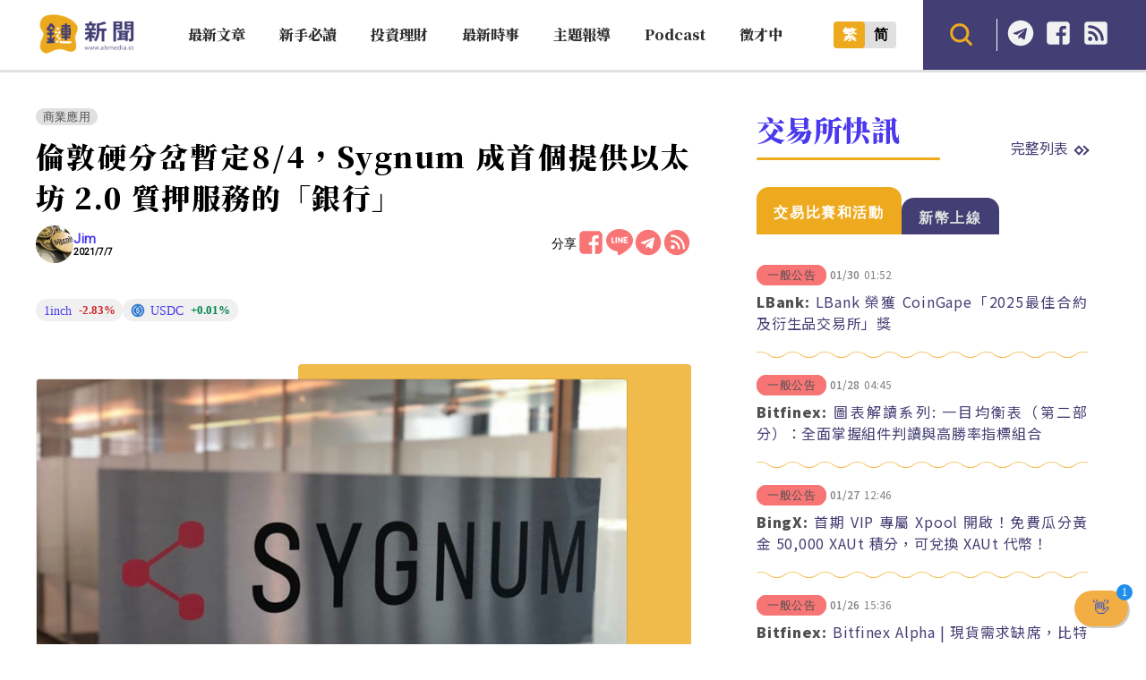

--- FILE ---
content_type: text/html; charset=UTF-8
request_url: https://abmedia.io/20210707-sygnum-becomes-first-bank-to-offer-ethereum-staking
body_size: 24787
content:
<!DOCTYPE html>
<!--[if IE 7 | IE 8]>
<html class="ie" lang="zh-TW">
<![endif]-->
<!--[if !(IE 7) | !(IE 8)  ]><!-->
<html lang="zh-TW" class="no-js">
<!--<![endif]-->

<head>
	<meta charset="UTF-8">
	<meta name="author" content="鏈新聞 ABMedia" />
	<meta name="rating" content="general" />
	<meta name="viewport" content="width=device-width, initial-scale=1" />
	<meta name="google-site-verification" content="thCR8BlrrC9xLgp1G7gxTylN7OpECSHk4hscZFtS6WA">
	<meta name="google-site-verification" content="HJNYsKNbLlo3DeUQ_acQxHTACmRTdSE9yyf1oZKA6AE">
	<link rel="preload" as="style" href="https://abmedia.io/wp-content/themes/abmedia/css/main.min.css?ver=1767588833">
	<link rel="preload" as="style" href="https://abmedia.io/wp-content/themes/abmedia/css/header.min.css?ver=1767588833">
	<link rel="preload" as="style" href="https://abmedia.io/wp-content/themes/abmedia/css/rwd.min.css?ver=1767588833">
	<link rel="profile" href="https://gmpg.org/xfn/11">
	<link rel="alternate" title="RSS 2.0 訂閱最新文章" href="https://abmedia.io/feed" />
	<link rel="pingback" href="https://abmedia.io/xmlrpc.php">
	<!--[if lt IE 9]>
	<script src="//html5shiv.googlecode.com/svn/trunk/html5.js"></script>
	<![endif]-->
	<meta name='robots' content='index, follow, max-image-preview:large, max-snippet:-1, max-video-preview:-1' />
	<style>img:is([sizes="auto" i], [sizes^="auto," i]) { contain-intrinsic-size: 3000px 1500px }</style>
	
	<!-- This site is optimized with the Yoast SEO plugin v26.8 - https://yoast.com/product/yoast-seo-wordpress/ -->
	<title>倫敦硬分岔暫定8/4，Sygnum 成首個提供以太坊 2.0 質押服務的「銀行」 | 鏈新聞 ABMedia</title>
	<meta name="description" content="瑞士銀行 Sygnum 宣佈，將提供以太坊 2.0 質押服務，使用戶能獲得 7% 的年收益率，成為全球首個提供以太坊質押服務的「銀行」。 數位資產銀行 Sygnum Sygnum 雖持有傳統銀行牌照，但本身如同加密銀行，除了為私人投資者和企業級用戶提供加密貨幣的相關服務外，也有 Tezos (XTZ)" />
	<link rel="canonical" href="https://abmedia.io/20210707-sygnum-becomes-first-bank-to-offer-ethereum-staking" />
	<meta property="og:locale" content="zh_TW" />
	<meta property="og:type" content="article" />
	<meta property="og:title" content="倫敦硬分岔暫定8/4，Sygnum 成首個提供以太坊 2.0 質押服務的「銀行」 | 鏈新聞 ABMedia" />
	<meta property="og:description" content="瑞士銀行 Sygnum 宣佈，將提供以太坊 2.0 質押服務，使用戶能獲得 7% 的年收益率，成為全球首個提供以太坊質押服務的「銀行」。 數位資產銀行 Sygnum Sygnum 雖持有傳統銀行牌照，但本身如同加密銀行，除了為私人投資者和企業級用戶提供加密貨幣的相關服務外，也有 Tezos (XTZ)" />
	<meta property="og:url" content="https://abmedia.io/20210707-sygnum-becomes-first-bank-to-offer-ethereum-staking" />
	<meta property="og:site_name" content="鏈新聞 ABMedia" />
	<meta property="article:publisher" content="https://www.facebook.com/abmedia.io/" />
	<meta property="article:published_time" content="2021-07-07T06:51:11+00:00" />
	<meta property="article:modified_time" content="2021-07-07T06:54:20+00:00" />
	<meta property="og:image" content="https://abmedia.io/wp-content/uploads/2021/07/Sygnum-Bank-to-Launch-Storage-and-Trading-Services-for-DeFi.jpeg" />
	<meta property="og:image:width" content="900" />
	<meta property="og:image:height" content="506" />
	<meta property="og:image:type" content="image/jpeg" />
	<meta name="author" content="Jim" />
	<meta name="twitter:card" content="summary_large_image" />
	<meta name="twitter:creator" content="@ABMedia_Crypto" />
	<meta name="twitter:site" content="@ABMedia_Crypto" />
	<script type="application/ld+json" class="yoast-schema-graph">{"@context":"https://schema.org","@graph":[{"@type":"NewsArticle","@id":"https://abmedia.io/20210707-sygnum-becomes-first-bank-to-offer-ethereum-staking#article","isPartOf":{"@id":"https://abmedia.io/20210707-sygnum-becomes-first-bank-to-offer-ethereum-staking"},"author":{"name":"Jim","@id":"https://abmedia.io/#/schema/person/18325af823be01dd5ea8ee4a97816ce2"},"headline":"倫敦硬分岔暫定8/4，Sygnum 成首個提供以太坊 2.0 質押服務的「銀行」","datePublished":"2021-07-07T06:51:11+00:00","dateModified":"2021-07-07T06:54:20+00:00","mainEntityOfPage":{"@id":"https://abmedia.io/20210707-sygnum-becomes-first-bank-to-offer-ethereum-staking"},"wordCount":36,"publisher":{"@id":"https://abmedia.io/#organization"},"image":{"@id":"https://abmedia.io/20210707-sygnum-becomes-first-bank-to-offer-ethereum-staking#primaryimage"},"thumbnailUrl":"https://i0.wp.com/abmedia.io/wp-content/uploads/2021/07/Sygnum-Bank-to-Launch-Storage-and-Trading-Services-for-DeFi.jpeg?fit=900%2C506&quality=99&ssl=1","keywords":["2.0","Sygnum","以太","質押","銀行"],"articleSection":["商業應用"],"inLanguage":"zh-TW"},{"@type":"WebPage","@id":"https://abmedia.io/20210707-sygnum-becomes-first-bank-to-offer-ethereum-staking","url":"https://abmedia.io/20210707-sygnum-becomes-first-bank-to-offer-ethereum-staking","name":"倫敦硬分岔暫定8/4，Sygnum 成首個提供以太坊 2.0 質押服務的「銀行」 | 鏈新聞 ABMedia","isPartOf":{"@id":"https://abmedia.io/#website"},"primaryImageOfPage":{"@id":"https://abmedia.io/20210707-sygnum-becomes-first-bank-to-offer-ethereum-staking#primaryimage"},"image":{"@id":"https://abmedia.io/20210707-sygnum-becomes-first-bank-to-offer-ethereum-staking#primaryimage"},"thumbnailUrl":"https://i0.wp.com/abmedia.io/wp-content/uploads/2021/07/Sygnum-Bank-to-Launch-Storage-and-Trading-Services-for-DeFi.jpeg?fit=900%2C506&quality=99&ssl=1","datePublished":"2021-07-07T06:51:11+00:00","dateModified":"2021-07-07T06:54:20+00:00","description":"瑞士銀行 Sygnum 宣佈，將提供以太坊 2.0 質押服務，使用戶能獲得 7% 的年收益率，成為全球首個提供以太坊質押服務的「銀行」。 數位資產銀行 Sygnum Sygnum 雖持有傳統銀行牌照，但本身如同加密銀行，除了為私人投資者和企業級用戶提供加密貨幣的相關服務外，也有 Tezos (XTZ)","breadcrumb":{"@id":"https://abmedia.io/20210707-sygnum-becomes-first-bank-to-offer-ethereum-staking#breadcrumb"},"inLanguage":"zh-TW","potentialAction":[{"@type":"ReadAction","target":["https://abmedia.io/20210707-sygnum-becomes-first-bank-to-offer-ethereum-staking"]}]},{"@type":"ImageObject","inLanguage":"zh-TW","@id":"https://abmedia.io/20210707-sygnum-becomes-first-bank-to-offer-ethereum-staking#primaryimage","url":"https://i0.wp.com/abmedia.io/wp-content/uploads/2021/07/Sygnum-Bank-to-Launch-Storage-and-Trading-Services-for-DeFi.jpeg?fit=900%2C506&quality=99&ssl=1","contentUrl":"https://i0.wp.com/abmedia.io/wp-content/uploads/2021/07/Sygnum-Bank-to-Launch-Storage-and-Trading-Services-for-DeFi.jpeg?fit=900%2C506&quality=99&ssl=1","width":900,"height":506},{"@type":"BreadcrumbList","@id":"https://abmedia.io/20210707-sygnum-becomes-first-bank-to-offer-ethereum-staking#breadcrumb","itemListElement":[{"@type":"ListItem","position":1,"name":"首頁","item":"https://abmedia.io/"},{"@type":"ListItem","position":2,"name":"最新時事","item":"https://abmedia.io/category/trend"},{"@type":"ListItem","position":3,"name":"商業應用","item":"https://abmedia.io/category/trend/business-application"},{"@type":"ListItem","position":4,"name":"倫敦硬分岔暫定8/4，Sygnum 成首個提供以太坊 2.0 質押服務的「銀行」"}]},{"@type":"WebSite","@id":"https://abmedia.io/#website","url":"https://abmedia.io/","name":"鏈新聞 ABMedia","description":"台灣最值得信賴的區塊鏈媒體「鏈新聞」(比特幣、虛擬貨幣)","publisher":{"@id":"https://abmedia.io/#organization"},"potentialAction":[{"@type":"SearchAction","target":{"@type":"EntryPoint","urlTemplate":"https://abmedia.io/?s={search_term_string}"},"query-input":{"@type":"PropertyValueSpecification","valueRequired":true,"valueName":"search_term_string"}}],"inLanguage":"zh-TW"},{"@type":"Organization","@id":"https://abmedia.io/#organization","name":"鏈新聞 ABMedia","url":"https://abmedia.io/","logo":{"@type":"ImageObject","inLanguage":"zh-TW","@id":"https://abmedia.io/#/schema/logo/image/","url":"https://abmedia.io/wp-content/uploads/2022/06/鏈新聞-03.jpg","contentUrl":"https://abmedia.io/wp-content/uploads/2022/06/鏈新聞-03.jpg","width":1200,"height":900,"caption":"鏈新聞 ABMedia"},"image":{"@id":"https://abmedia.io/#/schema/logo/image/"},"sameAs":["https://www.facebook.com/abmedia.io/","https://x.com/ABMedia_Crypto"]},{"@type":"Person","@id":"https://abmedia.io/#/schema/person/18325af823be01dd5ea8ee4a97816ce2","name":"Jim","image":{"@type":"ImageObject","inLanguage":"zh-TW","@id":"https://abmedia.io/#/schema/person/image/","url":"https://secure.gravatar.com/avatar/8e2a3d10c75edbb3f28d191a394ab7493cc998a7592181020b57976a92568156?s=96&d=blank&r=g","contentUrl":"https://secure.gravatar.com/avatar/8e2a3d10c75edbb3f28d191a394ab7493cc998a7592181020b57976a92568156?s=96&d=blank&r=g","caption":"Jim"},"description":"加密貨幣愛好者。比特幣才是真正的比特幣。","url":"https://abmedia.io/author/jim"}]}</script>
	<!-- / Yoast SEO plugin. -->


<link rel='dns-prefetch' href='//ajax.googleapis.com' />
<link rel='dns-prefetch' href='//stats.wp.com' />
<link rel='preconnect' href='//i0.wp.com' />
<script type="139308196094e9bac7fcd04a-text/javascript">
/* <![CDATA[ */
window._wpemojiSettings = {"baseUrl":"https:\/\/s.w.org\/images\/core\/emoji\/16.0.1\/72x72\/","ext":".png","svgUrl":"https:\/\/s.w.org\/images\/core\/emoji\/16.0.1\/svg\/","svgExt":".svg","source":{"concatemoji":"https:\/\/abmedia.io\/wp-includes\/js\/wp-emoji-release.min.js?ver=6.8.3"}};
/*! This file is auto-generated */
!function(s,n){var o,i,e;function c(e){try{var t={supportTests:e,timestamp:(new Date).valueOf()};sessionStorage.setItem(o,JSON.stringify(t))}catch(e){}}function p(e,t,n){e.clearRect(0,0,e.canvas.width,e.canvas.height),e.fillText(t,0,0);var t=new Uint32Array(e.getImageData(0,0,e.canvas.width,e.canvas.height).data),a=(e.clearRect(0,0,e.canvas.width,e.canvas.height),e.fillText(n,0,0),new Uint32Array(e.getImageData(0,0,e.canvas.width,e.canvas.height).data));return t.every(function(e,t){return e===a[t]})}function u(e,t){e.clearRect(0,0,e.canvas.width,e.canvas.height),e.fillText(t,0,0);for(var n=e.getImageData(16,16,1,1),a=0;a<n.data.length;a++)if(0!==n.data[a])return!1;return!0}function f(e,t,n,a){switch(t){case"flag":return n(e,"\ud83c\udff3\ufe0f\u200d\u26a7\ufe0f","\ud83c\udff3\ufe0f\u200b\u26a7\ufe0f")?!1:!n(e,"\ud83c\udde8\ud83c\uddf6","\ud83c\udde8\u200b\ud83c\uddf6")&&!n(e,"\ud83c\udff4\udb40\udc67\udb40\udc62\udb40\udc65\udb40\udc6e\udb40\udc67\udb40\udc7f","\ud83c\udff4\u200b\udb40\udc67\u200b\udb40\udc62\u200b\udb40\udc65\u200b\udb40\udc6e\u200b\udb40\udc67\u200b\udb40\udc7f");case"emoji":return!a(e,"\ud83e\udedf")}return!1}function g(e,t,n,a){var r="undefined"!=typeof WorkerGlobalScope&&self instanceof WorkerGlobalScope?new OffscreenCanvas(300,150):s.createElement("canvas"),o=r.getContext("2d",{willReadFrequently:!0}),i=(o.textBaseline="top",o.font="600 32px Arial",{});return e.forEach(function(e){i[e]=t(o,e,n,a)}),i}function t(e){var t=s.createElement("script");t.src=e,t.defer=!0,s.head.appendChild(t)}"undefined"!=typeof Promise&&(o="wpEmojiSettingsSupports",i=["flag","emoji"],n.supports={everything:!0,everythingExceptFlag:!0},e=new Promise(function(e){s.addEventListener("DOMContentLoaded",e,{once:!0})}),new Promise(function(t){var n=function(){try{var e=JSON.parse(sessionStorage.getItem(o));if("object"==typeof e&&"number"==typeof e.timestamp&&(new Date).valueOf()<e.timestamp+604800&&"object"==typeof e.supportTests)return e.supportTests}catch(e){}return null}();if(!n){if("undefined"!=typeof Worker&&"undefined"!=typeof OffscreenCanvas&&"undefined"!=typeof URL&&URL.createObjectURL&&"undefined"!=typeof Blob)try{var e="postMessage("+g.toString()+"("+[JSON.stringify(i),f.toString(),p.toString(),u.toString()].join(",")+"));",a=new Blob([e],{type:"text/javascript"}),r=new Worker(URL.createObjectURL(a),{name:"wpTestEmojiSupports"});return void(r.onmessage=function(e){c(n=e.data),r.terminate(),t(n)})}catch(e){}c(n=g(i,f,p,u))}t(n)}).then(function(e){for(var t in e)n.supports[t]=e[t],n.supports.everything=n.supports.everything&&n.supports[t],"flag"!==t&&(n.supports.everythingExceptFlag=n.supports.everythingExceptFlag&&n.supports[t]);n.supports.everythingExceptFlag=n.supports.everythingExceptFlag&&!n.supports.flag,n.DOMReady=!1,n.readyCallback=function(){n.DOMReady=!0}}).then(function(){return e}).then(function(){var e;n.supports.everything||(n.readyCallback(),(e=n.source||{}).concatemoji?t(e.concatemoji):e.wpemoji&&e.twemoji&&(t(e.twemoji),t(e.wpemoji)))}))}((window,document),window._wpemojiSettings);
/* ]]> */
</script>
<!-- abmedia.io is managing ads with Advanced Ads 2.0.16 – https://wpadvancedads.com/ --><script id="abmed-ready" type="139308196094e9bac7fcd04a-text/javascript">
			window.advanced_ads_ready=function(e,a){a=a||"complete";var d=function(e){return"interactive"===a?"loading"!==e:"complete"===e};d(document.readyState)?e():document.addEventListener("readystatechange",(function(a){d(a.target.readyState)&&e()}),{once:"interactive"===a})},window.advanced_ads_ready_queue=window.advanced_ads_ready_queue||[];		</script>
		
<link rel='stylesheet' id='theme-abmedia-main-css' href='https://abmedia.io/wp-content/themes/abmedia/css/main.min.css?ver=1767588833' type='text/css' media='all' />
<link rel='stylesheet' id='theme-abmedia-header-css' href='https://abmedia.io/wp-content/themes/abmedia/css/header.min.css?ver=1767588833' type='text/css' media='all' />
<link rel='stylesheet' id='theme-abmedia-footer-css' href='https://abmedia.io/wp-content/themes/abmedia/css/footer.min.css?ver=1767588833' type='text/css' media='all' />
<link rel='stylesheet' id='theme-abmedia-rwd-css' href='https://abmedia.io/wp-content/themes/abmedia/css/rwd.min.css?ver=1767588833' type='text/css' media='all' />
<style id='wp-emoji-styles-inline-css' type='text/css'>

	img.wp-smiley, img.emoji {
		display: inline !important;
		border: none !important;
		box-shadow: none !important;
		height: 1em !important;
		width: 1em !important;
		margin: 0 0.07em !important;
		vertical-align: -0.1em !important;
		background: none !important;
		padding: 0 !important;
	}
</style>
<link rel='stylesheet' id='wp-block-library-css' href='https://abmedia.io/wp-includes/css/dist/block-library/style.min.css?ver=6.8.3' type='text/css' media='all' />
<style id='classic-theme-styles-inline-css' type='text/css'>
/*! This file is auto-generated */
.wp-block-button__link{color:#fff;background-color:#32373c;border-radius:9999px;box-shadow:none;text-decoration:none;padding:calc(.667em + 2px) calc(1.333em + 2px);font-size:1.125em}.wp-block-file__button{background:#32373c;color:#fff;text-decoration:none}
</style>
<link rel='stylesheet' id='wp-components-css' href='https://abmedia.io/wp-includes/css/dist/components/style.min.css?ver=6.8.3' type='text/css' media='all' />
<link rel='stylesheet' id='wp-preferences-css' href='https://abmedia.io/wp-includes/css/dist/preferences/style.min.css?ver=6.8.3' type='text/css' media='all' />
<link rel='stylesheet' id='wp-block-editor-css' href='https://abmedia.io/wp-includes/css/dist/block-editor/style.min.css?ver=6.8.3' type='text/css' media='all' />
<link rel='stylesheet' id='popup-maker-block-library-style-css' href='https://abmedia.io/wp-content/plugins/popup-maker/dist/packages/block-library-style.css?ver=dbea705cfafe089d65f1' type='text/css' media='all' />
<link rel='stylesheet' id='mediaelement-css' href='https://abmedia.io/wp-includes/js/mediaelement/mediaelementplayer-legacy.min.css?ver=4.2.17' type='text/css' media='all' />
<link rel='stylesheet' id='wp-mediaelement-css' href='https://abmedia.io/wp-includes/js/mediaelement/wp-mediaelement.min.css?ver=6.8.3' type='text/css' media='all' />
<style id='jetpack-sharing-buttons-style-inline-css' type='text/css'>
.jetpack-sharing-buttons__services-list{display:flex;flex-direction:row;flex-wrap:wrap;gap:0;list-style-type:none;margin:5px;padding:0}.jetpack-sharing-buttons__services-list.has-small-icon-size{font-size:12px}.jetpack-sharing-buttons__services-list.has-normal-icon-size{font-size:16px}.jetpack-sharing-buttons__services-list.has-large-icon-size{font-size:24px}.jetpack-sharing-buttons__services-list.has-huge-icon-size{font-size:36px}@media print{.jetpack-sharing-buttons__services-list{display:none!important}}.editor-styles-wrapper .wp-block-jetpack-sharing-buttons{gap:0;padding-inline-start:0}ul.jetpack-sharing-buttons__services-list.has-background{padding:1.25em 2.375em}
</style>
<style id='global-styles-inline-css' type='text/css'>
:root{--wp--preset--aspect-ratio--square: 1;--wp--preset--aspect-ratio--4-3: 4/3;--wp--preset--aspect-ratio--3-4: 3/4;--wp--preset--aspect-ratio--3-2: 3/2;--wp--preset--aspect-ratio--2-3: 2/3;--wp--preset--aspect-ratio--16-9: 16/9;--wp--preset--aspect-ratio--9-16: 9/16;--wp--preset--color--black: #000000;--wp--preset--color--cyan-bluish-gray: #abb8c3;--wp--preset--color--white: #ffffff;--wp--preset--color--pale-pink: #f78da7;--wp--preset--color--vivid-red: #cf2e2e;--wp--preset--color--luminous-vivid-orange: #ff6900;--wp--preset--color--luminous-vivid-amber: #fcb900;--wp--preset--color--light-green-cyan: #7bdcb5;--wp--preset--color--vivid-green-cyan: #00d084;--wp--preset--color--pale-cyan-blue: #8ed1fc;--wp--preset--color--vivid-cyan-blue: #0693e3;--wp--preset--color--vivid-purple: #9b51e0;--wp--preset--gradient--vivid-cyan-blue-to-vivid-purple: linear-gradient(135deg,rgba(6,147,227,1) 0%,rgb(155,81,224) 100%);--wp--preset--gradient--light-green-cyan-to-vivid-green-cyan: linear-gradient(135deg,rgb(122,220,180) 0%,rgb(0,208,130) 100%);--wp--preset--gradient--luminous-vivid-amber-to-luminous-vivid-orange: linear-gradient(135deg,rgba(252,185,0,1) 0%,rgba(255,105,0,1) 100%);--wp--preset--gradient--luminous-vivid-orange-to-vivid-red: linear-gradient(135deg,rgba(255,105,0,1) 0%,rgb(207,46,46) 100%);--wp--preset--gradient--very-light-gray-to-cyan-bluish-gray: linear-gradient(135deg,rgb(238,238,238) 0%,rgb(169,184,195) 100%);--wp--preset--gradient--cool-to-warm-spectrum: linear-gradient(135deg,rgb(74,234,220) 0%,rgb(151,120,209) 20%,rgb(207,42,186) 40%,rgb(238,44,130) 60%,rgb(251,105,98) 80%,rgb(254,248,76) 100%);--wp--preset--gradient--blush-light-purple: linear-gradient(135deg,rgb(255,206,236) 0%,rgb(152,150,240) 100%);--wp--preset--gradient--blush-bordeaux: linear-gradient(135deg,rgb(254,205,165) 0%,rgb(254,45,45) 50%,rgb(107,0,62) 100%);--wp--preset--gradient--luminous-dusk: linear-gradient(135deg,rgb(255,203,112) 0%,rgb(199,81,192) 50%,rgb(65,88,208) 100%);--wp--preset--gradient--pale-ocean: linear-gradient(135deg,rgb(255,245,203) 0%,rgb(182,227,212) 50%,rgb(51,167,181) 100%);--wp--preset--gradient--electric-grass: linear-gradient(135deg,rgb(202,248,128) 0%,rgb(113,206,126) 100%);--wp--preset--gradient--midnight: linear-gradient(135deg,rgb(2,3,129) 0%,rgb(40,116,252) 100%);--wp--preset--font-size--small: 13px;--wp--preset--font-size--medium: 20px;--wp--preset--font-size--large: 36px;--wp--preset--font-size--x-large: 42px;--wp--preset--spacing--20: 0.44rem;--wp--preset--spacing--30: 0.67rem;--wp--preset--spacing--40: 1rem;--wp--preset--spacing--50: 1.5rem;--wp--preset--spacing--60: 2.25rem;--wp--preset--spacing--70: 3.38rem;--wp--preset--spacing--80: 5.06rem;--wp--preset--shadow--natural: 6px 6px 9px rgba(0, 0, 0, 0.2);--wp--preset--shadow--deep: 12px 12px 50px rgba(0, 0, 0, 0.4);--wp--preset--shadow--sharp: 6px 6px 0px rgba(0, 0, 0, 0.2);--wp--preset--shadow--outlined: 6px 6px 0px -3px rgba(255, 255, 255, 1), 6px 6px rgba(0, 0, 0, 1);--wp--preset--shadow--crisp: 6px 6px 0px rgba(0, 0, 0, 1);}:where(.is-layout-flex){gap: 0.5em;}:where(.is-layout-grid){gap: 0.5em;}body .is-layout-flex{display: flex;}.is-layout-flex{flex-wrap: wrap;align-items: center;}.is-layout-flex > :is(*, div){margin: 0;}body .is-layout-grid{display: grid;}.is-layout-grid > :is(*, div){margin: 0;}:where(.wp-block-columns.is-layout-flex){gap: 2em;}:where(.wp-block-columns.is-layout-grid){gap: 2em;}:where(.wp-block-post-template.is-layout-flex){gap: 1.25em;}:where(.wp-block-post-template.is-layout-grid){gap: 1.25em;}.has-black-color{color: var(--wp--preset--color--black) !important;}.has-cyan-bluish-gray-color{color: var(--wp--preset--color--cyan-bluish-gray) !important;}.has-white-color{color: var(--wp--preset--color--white) !important;}.has-pale-pink-color{color: var(--wp--preset--color--pale-pink) !important;}.has-vivid-red-color{color: var(--wp--preset--color--vivid-red) !important;}.has-luminous-vivid-orange-color{color: var(--wp--preset--color--luminous-vivid-orange) !important;}.has-luminous-vivid-amber-color{color: var(--wp--preset--color--luminous-vivid-amber) !important;}.has-light-green-cyan-color{color: var(--wp--preset--color--light-green-cyan) !important;}.has-vivid-green-cyan-color{color: var(--wp--preset--color--vivid-green-cyan) !important;}.has-pale-cyan-blue-color{color: var(--wp--preset--color--pale-cyan-blue) !important;}.has-vivid-cyan-blue-color{color: var(--wp--preset--color--vivid-cyan-blue) !important;}.has-vivid-purple-color{color: var(--wp--preset--color--vivid-purple) !important;}.has-black-background-color{background-color: var(--wp--preset--color--black) !important;}.has-cyan-bluish-gray-background-color{background-color: var(--wp--preset--color--cyan-bluish-gray) !important;}.has-white-background-color{background-color: var(--wp--preset--color--white) !important;}.has-pale-pink-background-color{background-color: var(--wp--preset--color--pale-pink) !important;}.has-vivid-red-background-color{background-color: var(--wp--preset--color--vivid-red) !important;}.has-luminous-vivid-orange-background-color{background-color: var(--wp--preset--color--luminous-vivid-orange) !important;}.has-luminous-vivid-amber-background-color{background-color: var(--wp--preset--color--luminous-vivid-amber) !important;}.has-light-green-cyan-background-color{background-color: var(--wp--preset--color--light-green-cyan) !important;}.has-vivid-green-cyan-background-color{background-color: var(--wp--preset--color--vivid-green-cyan) !important;}.has-pale-cyan-blue-background-color{background-color: var(--wp--preset--color--pale-cyan-blue) !important;}.has-vivid-cyan-blue-background-color{background-color: var(--wp--preset--color--vivid-cyan-blue) !important;}.has-vivid-purple-background-color{background-color: var(--wp--preset--color--vivid-purple) !important;}.has-black-border-color{border-color: var(--wp--preset--color--black) !important;}.has-cyan-bluish-gray-border-color{border-color: var(--wp--preset--color--cyan-bluish-gray) !important;}.has-white-border-color{border-color: var(--wp--preset--color--white) !important;}.has-pale-pink-border-color{border-color: var(--wp--preset--color--pale-pink) !important;}.has-vivid-red-border-color{border-color: var(--wp--preset--color--vivid-red) !important;}.has-luminous-vivid-orange-border-color{border-color: var(--wp--preset--color--luminous-vivid-orange) !important;}.has-luminous-vivid-amber-border-color{border-color: var(--wp--preset--color--luminous-vivid-amber) !important;}.has-light-green-cyan-border-color{border-color: var(--wp--preset--color--light-green-cyan) !important;}.has-vivid-green-cyan-border-color{border-color: var(--wp--preset--color--vivid-green-cyan) !important;}.has-pale-cyan-blue-border-color{border-color: var(--wp--preset--color--pale-cyan-blue) !important;}.has-vivid-cyan-blue-border-color{border-color: var(--wp--preset--color--vivid-cyan-blue) !important;}.has-vivid-purple-border-color{border-color: var(--wp--preset--color--vivid-purple) !important;}.has-vivid-cyan-blue-to-vivid-purple-gradient-background{background: var(--wp--preset--gradient--vivid-cyan-blue-to-vivid-purple) !important;}.has-light-green-cyan-to-vivid-green-cyan-gradient-background{background: var(--wp--preset--gradient--light-green-cyan-to-vivid-green-cyan) !important;}.has-luminous-vivid-amber-to-luminous-vivid-orange-gradient-background{background: var(--wp--preset--gradient--luminous-vivid-amber-to-luminous-vivid-orange) !important;}.has-luminous-vivid-orange-to-vivid-red-gradient-background{background: var(--wp--preset--gradient--luminous-vivid-orange-to-vivid-red) !important;}.has-very-light-gray-to-cyan-bluish-gray-gradient-background{background: var(--wp--preset--gradient--very-light-gray-to-cyan-bluish-gray) !important;}.has-cool-to-warm-spectrum-gradient-background{background: var(--wp--preset--gradient--cool-to-warm-spectrum) !important;}.has-blush-light-purple-gradient-background{background: var(--wp--preset--gradient--blush-light-purple) !important;}.has-blush-bordeaux-gradient-background{background: var(--wp--preset--gradient--blush-bordeaux) !important;}.has-luminous-dusk-gradient-background{background: var(--wp--preset--gradient--luminous-dusk) !important;}.has-pale-ocean-gradient-background{background: var(--wp--preset--gradient--pale-ocean) !important;}.has-electric-grass-gradient-background{background: var(--wp--preset--gradient--electric-grass) !important;}.has-midnight-gradient-background{background: var(--wp--preset--gradient--midnight) !important;}.has-small-font-size{font-size: var(--wp--preset--font-size--small) !important;}.has-medium-font-size{font-size: var(--wp--preset--font-size--medium) !important;}.has-large-font-size{font-size: var(--wp--preset--font-size--large) !important;}.has-x-large-font-size{font-size: var(--wp--preset--font-size--x-large) !important;}
:where(.wp-block-post-template.is-layout-flex){gap: 1.25em;}:where(.wp-block-post-template.is-layout-grid){gap: 1.25em;}
:where(.wp-block-columns.is-layout-flex){gap: 2em;}:where(.wp-block-columns.is-layout-grid){gap: 2em;}
:root :where(.wp-block-pullquote){font-size: 1.5em;line-height: 1.6;}
</style>
<link rel='stylesheet' id='abmedia-keywords-linker-css-css' href='https://abmedia.io/wp-content/plugins/abmedia-keywords-linker/abmedia-keywords-linker.css?ver=1758180255' type='text/css' media='all' />
<link rel='stylesheet' id='theme-abmedia-news-css' href='https://abmedia.io/wp-content/plugins/abmedia-news-api/style.min.css?ver=1758272854' type='text/css' media='all' />
<link rel='stylesheet' id='gn-frontend-gnfollow-style-css' href='https://abmedia.io/wp-content/plugins/gn-publisher/assets/css/gn-frontend-gnfollow.min.css?ver=1.5.26' type='text/css' media='all' />
<link rel='stylesheet' id='rss-retriever-css' href='https://abmedia.io/wp-content/plugins/wp-rss-retriever/inc/css/rss-retriever.css?ver=1.6.10' type='text/css' media='all' />
<link rel='stylesheet' id='ez-toc-css' href='https://abmedia.io/wp-content/plugins/easy-table-of-contents/assets/css/screen.min.css?ver=2.0.80' type='text/css' media='all' />
<style id='ez-toc-inline-css' type='text/css'>
div#ez-toc-container .ez-toc-title {font-size: 120%;}div#ez-toc-container .ez-toc-title {font-weight: 500;}div#ez-toc-container ul li , div#ez-toc-container ul li a {font-size: 95%;}div#ez-toc-container ul li , div#ez-toc-container ul li a {font-weight: 500;}div#ez-toc-container nav ul ul li {font-size: 90%;}.ez-toc-box-title {font-weight: bold; margin-bottom: 10px; text-align: center; text-transform: uppercase; letter-spacing: 1px; color: #666; padding-bottom: 5px;position:absolute;top:-4%;left:5%;background-color: inherit;transition: top 0.3s ease;}.ez-toc-box-title.toc-closed {top:-25%;}
.ez-toc-container-direction {direction: ltr;}.ez-toc-counter ul{counter-reset: item ;}.ez-toc-counter nav ul li a::before {content: counters(item, '.', decimal) '. ';display: inline-block;counter-increment: item;flex-grow: 0;flex-shrink: 0;margin-right: .2em; float: left; }.ez-toc-widget-direction {direction: ltr;}.ez-toc-widget-container ul{counter-reset: item ;}.ez-toc-widget-container nav ul li a::before {content: counters(item, '.', decimal) '. ';display: inline-block;counter-increment: item;flex-grow: 0;flex-shrink: 0;margin-right: .2em; float: left; }
</style>
<link rel='stylesheet' id='popup-maker-site-css' href='//abmedia.io/wp-content/uploads/pum/pum-site-styles.css?generated=1769004348&#038;ver=1.21.5' type='text/css' media='all' />
<script type="139308196094e9bac7fcd04a-text/javascript" src="https://abmedia.io/wp-includes/js/jquery/jquery.min.js?ver=3.7.1" id="jquery-core-js"></script>
<script type="139308196094e9bac7fcd04a-text/javascript" src="https://abmedia.io/wp-includes/js/jquery/jquery-migrate.min.js?ver=3.4.1" id="jquery-migrate-js"></script>
<script type="139308196094e9bac7fcd04a-text/javascript" src="https://abmedia.io/wp-content/themes/abmedia/js/post-progress.min.js?ver=1767588833" id="theme-abmedia-post-progress-js"></script>
<script type="139308196094e9bac7fcd04a-text/javascript" id="achang-abmedia-rwd-js-extra">
/* <![CDATA[ */
var abThemeData = {"theme_url":"https:\/\/abmedia.io\/wp-content\/themes\/abmedia"};
/* ]]> */
</script>
<script type="139308196094e9bac7fcd04a-text/javascript" src="https://abmedia.io/wp-content/themes/abmedia/js/rwd-menu.min.js?ver=1767588833" id="achang-abmedia-rwd-js"></script>
<script type="139308196094e9bac7fcd04a-text/javascript" src="https://abmedia.io/wp-content/themes/abmedia/js/opencc.min.js?ver=6.8.3" id="achang-abmedia-opencc-js"></script>
<script type="139308196094e9bac7fcd04a-text/javascript" src="https://abmedia.io/wp-content/themes/abmedia/js/search.min.js?ver=6.8.3" id="achang-abmedia-search-js"></script>
<script type="139308196094e9bac7fcd04a-text/javascript" src="https://abmedia.io/wp-content/plugins/abmedia-news-api/script.min.js?ver=1758272854" id="theme-abmedia-news-js"></script>
<script type="139308196094e9bac7fcd04a-text/javascript" src="https://ajax.googleapis.com/ajax/libs/webfont/1.6.26/webfont.js?ver=6.8.3" id="abmedia-google-font-js"></script>
<link rel="https://api.w.org/" href="https://abmedia.io/wp-json/" /><link rel="alternate" title="JSON" type="application/json" href="https://abmedia.io/wp-json/wp/v2/posts/30423" /><meta name="generator" content="WordPress 6.8.3" />
<link rel='shortlink' href='https://abmedia.io/?p=30423' />
<link rel="alternate" title="oEmbed (JSON)" type="application/json+oembed" href="https://abmedia.io/wp-json/oembed/1.0/embed?url=https%3A%2F%2Fabmedia.io%2F20210707-sygnum-becomes-first-bank-to-offer-ethereum-staking" />
<link rel="alternate" title="oEmbed (XML)" type="text/xml+oembed" href="https://abmedia.io/wp-json/oembed/1.0/embed?url=https%3A%2F%2Fabmedia.io%2F20210707-sygnum-becomes-first-bank-to-offer-ethereum-staking&#038;format=xml" />
	<style>img#wpstats{display:none}</style>
		<!-- Google tag (gtag.js) -->
<script async src="https://www.googletagmanager.com/gtag/js?id=G-YHG176H809" type="139308196094e9bac7fcd04a-text/javascript"></script>
<script type="139308196094e9bac7fcd04a-text/javascript">
  window.dataLayer = window.dataLayer || [];
  function gtag(){dataLayer.push(arguments);}
  gtag('js', new Date());

  gtag('config', 'G-YHG176H809');
</script><link rel="preload" as="image" href="https://abmedia.io/wp-content/uploads/2021/07/Sygnum-Bank-to-Launch-Storage-and-Trading-Services-for-DeFi.jpeg" /><script type="application/ld+json" class="abmedia-schema">
{
    "@context":"https://schema.org",
    "@graph":[
        {
            "@type":"Organization",
            "@id":"https://abmedia.io/#organization",
            "name":"鏈新聞 ABMedia",
            "sameAs":[
            "https://www.facebook.com/abmedia.io/"
            ],
            "email":"wade.kuan@abmedia.io",
            "logo":{
                "@type":"ImageObject",
                "@id":"https://abmedia.io/#logo",
                "url":"https://abmedia.io/wp-content/themes/abmedia/images/logo-top.png",
                "contentUrl":"https://abmedia.io/wp-content/themes/abmedia/images/logo-top.png",
                "caption":"鏈新聞 ABMedia",
                "inLanguage":"zh-TW",
                "width":"600",
                "height":"256"
            }
        },
        {
            "@type":"WebSite",
            "@id":"https://abmedia.io/#website",
            "url":"https://abmedia.io",
            "name":"鏈新聞 ABMedia",
            "publisher":{
                "@id":"https://abmedia.io/#organization"
            },
            "inLanguage":"zh-TW",
            "potentialAction":{
                "@type":"SearchAction",
                "target":"https://abmedia.io/?s={search_term_string}",
                "query-input":"required name=search_term_string"
            }
        }
    ]
}
</script>	
<meta name="google-site-verification" content="thCR8BlrrC9xLgp1G7gxTylN7OpECSHk4hscZFtS6WA" />

<meta name="keywords" content="金融科技,區塊鏈,加密貨幣,比特幣"><link rel="icon" href="https://i0.wp.com/abmedia.io/wp-content/uploads/2022/06/favicon.png?fit=32%2C32&#038;quality=99&#038;ssl=1" sizes="32x32" />
<link rel="icon" href="https://i0.wp.com/abmedia.io/wp-content/uploads/2022/06/favicon.png?fit=160%2C160&#038;quality=99&#038;ssl=1" sizes="192x192" />
<link rel="apple-touch-icon" href="https://i0.wp.com/abmedia.io/wp-content/uploads/2022/06/favicon.png?fit=160%2C160&#038;quality=99&#038;ssl=1" />
<meta name="msapplication-TileImage" content="https://i0.wp.com/abmedia.io/wp-content/uploads/2022/06/favicon.png?fit=160%2C160&#038;quality=99&#038;ssl=1" />
		<style type="text/css" id="wp-custom-css">
			img{max-width:100%;max-height:100%}figure img{width:100%;height:100%;object-fit:cover}
figure { max-width: 100%; margin-left: 0; }
@media (max-width: 300px){
    #container, #main, #sidebar, #footer { overflow: hidden; }
}

#popmake-47873 { width: 80% !important; }

.wp-container-3.no-gap {gap: 0;justify-content: center;}
.wp-container-3.no-gap .wp-block-image, {margin:0}

.wp-block-columns.no-gap { gap: 1em; justify-content: center; }

@media screen and (max-width:768px){
.home .wp-container-3.no-gap.wp-block-columns {
    flex-wrap: wrap!important;
}
	.wp-block-columns.no-gap { gap: 0; }
}

.abmedia-ad .wp-block-image > figure { margin-bottom: 0 !important; }		</style>
		<link rel="preload" as="image" href="https://abmedia.io/wp-content/uploads/2021/07/Sygnum-Bank-to-Launch-Storage-and-Trading-Services-for-DeFi.jpeg"></head>

<body class="wp-singular post-template-default single single-post postid-30423 single-format-standard wp-theme-abmedia">

	<header id="header">
		<div class="header-area">
            <div id="main-menu-toggle">
            <img width="24" height="24" src="https://abmedia.io/wp-content/themes/abmedia/images/menu-toggle.svg" />
            </div>
			<div class="logo-area">
				<h2>                    <a id="logo" href="https://abmedia.io" title="鏈新聞 ABMedia" class="text">
						<img height="48" width="112.5" title="鏈新聞 ABMedia" alt="logo" src="https://abmedia.io/wp-content/themes/abmedia/images/logo-top.png">
                    </a>
				</h2>				<a id="rwd-logo" href="https://abmedia.io" title="鏈新聞 ABMedia"><img width="112.5" height="42" src="https://abmedia.io/wp-content/themes/abmedia/images/logo-mobile.svg"></a>            </div>
			<div id="primary-menu">
				<nav id="access" role="navigation">
					<div class="menu-main-container"><ul id="achang_menu_wrap" class="menu rwd-menu"><li id="menu-item-47856" class="menu-item menu-item-type-post_type menu-item-object-page current_page_parent menu-item-47856"><a href="https://abmedia.io/blog"><span>最新文章</span></a></li>
<li id="menu-item-47829" class="menu-item menu-item-type-taxonomy menu-item-object-category menu-item-has-children menu-item-47829"><a href="https://abmedia.io/category/beginner"><span>新手必讀</span></a>
<ul class="sub-menu">
	<li id="menu-item-47835" class="menu-item menu-item-type-taxonomy menu-item-object-category menu-item-47835"><a href="https://abmedia.io/category/beginner/tutorial"><span>新手指南</span></a></li>
	<li id="menu-item-47836" class="menu-item menu-item-type-taxonomy menu-item-object-category menu-item-47836"><a href="https://abmedia.io/category/beginner/crypto_scams"><span>加密貨幣詐騙</span></a></li>
</ul>
</li>
<li id="menu-item-47830" class="menu-item menu-item-type-taxonomy menu-item-object-category menu-item-has-children menu-item-47830"><a href="https://abmedia.io/category/invsetments"><span>投資理財</span></a>
<ul class="sub-menu">
	<li id="menu-item-47837" class="menu-item menu-item-type-taxonomy menu-item-object-category menu-item-47837"><a href="https://abmedia.io/category/invsetments/bitcoin"><span>比特幣</span></a></li>
	<li id="menu-item-47838" class="menu-item menu-item-type-taxonomy menu-item-object-category menu-item-47838"><a href="https://abmedia.io/category/invsetments/ethereum"><span>以太坊</span></a></li>
	<li id="menu-item-47839" class="menu-item menu-item-type-taxonomy menu-item-object-category menu-item-47839"><a href="https://abmedia.io/category/invsetments/market"><span>交易市場</span></a></li>
	<li id="menu-item-47854" class="menu-item menu-item-type-taxonomy menu-item-object-category menu-item-47854"><a href="https://abmedia.io/category/invsetments/nft"><span>NFT</span></a></li>
	<li id="menu-item-50040" class="menu-item menu-item-type-taxonomy menu-item-object-category menu-item-50040"><a href="https://abmedia.io/category/invsetments/game-finance"><span>GameFi</span></a></li>
	<li id="menu-item-47840" class="menu-item menu-item-type-taxonomy menu-item-object-category menu-item-47840"><a href="https://abmedia.io/category/invsetments/defi"><span>DeFi</span></a></li>
	<li id="menu-item-47841" class="menu-item menu-item-type-taxonomy menu-item-object-category menu-item-47841"><a href="https://abmedia.io/category/invsetments/cefi"><span>CeFi</span></a></li>
	<li id="menu-item-47855" class="menu-item menu-item-type-taxonomy menu-item-object-category menu-item-47855"><a href="https://abmedia.io/category/invsetments/economics_finance"><span>傳統金融</span></a></li>
</ul>
</li>
<li id="menu-item-47831" class="menu-item menu-item-type-taxonomy menu-item-object-category current-post-ancestor menu-item-has-children menu-item-47831"><a href="https://abmedia.io/category/trend"><span>最新時事</span></a>
<ul class="sub-menu">
	<li id="menu-item-47844" class="menu-item menu-item-type-taxonomy menu-item-object-category menu-item-47844"><a href="https://abmedia.io/category/trend/technology-development"><span>產品技術</span></a></li>
	<li id="menu-item-47845" class="menu-item menu-item-type-taxonomy menu-item-object-category current-post-ancestor current-menu-parent current-post-parent menu-item-47845"><a href="https://abmedia.io/category/trend/business-application"><span>商業應用</span></a></li>
	<li id="menu-item-47846" class="menu-item menu-item-type-taxonomy menu-item-object-category menu-item-47846"><a href="https://abmedia.io/category/trend/regulation"><span>政策監理</span></a></li>
	<li id="menu-item-47847" class="menu-item menu-item-type-taxonomy menu-item-object-category menu-item-47847"><a href="https://abmedia.io/category/trend/people"><span>人物觀點</span></a></li>
	<li id="menu-item-47848" class="menu-item menu-item-type-taxonomy menu-item-object-category menu-item-47848"><a href="https://abmedia.io/category/trend/security"><span>資訊安全</span></a></li>
	<li id="menu-item-47849" class="menu-item menu-item-type-taxonomy menu-item-object-category menu-item-47849"><a href="https://abmedia.io/category/trend/cbdc"><span>CBDC</span></a></li>
	<li id="menu-item-47851" class="menu-item menu-item-type-taxonomy menu-item-object-category menu-item-47851"><a href="https://abmedia.io/category/trend/event"><span>活動資訊</span></a></li>
</ul>
</li>
<li id="menu-item-47832" class="menu-item menu-item-type-taxonomy menu-item-object-category menu-item-has-children menu-item-47832"><a href="https://abmedia.io/category/theme"><span>主題報導</span></a>
<ul class="sub-menu">
	<li id="menu-item-47853" class="menu-item menu-item-type-taxonomy menu-item-object-category menu-item-47853"><a href="https://abmedia.io/category/theme/topics"><span>編輯精選</span></a></li>
</ul>
</li>
<li id="menu-item-47843" class="menu-item menu-item-type-taxonomy menu-item-object-category menu-item-47843"><a href="https://abmedia.io/category/theme/podcast"><span>Podcast</span></a></li>
<li id="menu-item-103296" class="menu-item menu-item-type-taxonomy menu-item-object-category menu-item-103296"><a href="https://abmedia.io/category/%e5%be%b5%e6%89%8d%e4%b8%ad"><span>徵才中</span></a></li>
</ul></div>				</nav>
			</div>

			<div class="trans-tr-cn">
				<div>
											<div class="active">繁</div>
											<div class="">简</div>
									</div>
			</div>

			<div class="social">
				<div id="search-btn">
					<img width="32" height="32" src="https://abmedia.io/wp-content/themes/abmedia/images/search.svg">
				</div>
				<a href="https://t.me/abmedia_news" target="_blank">
					<img src="https://abmedia.io/wp-content/themes/abmedia/images/telegram-white.svg">
				</a>
				<a href="https://reurl.cc/yZrO22" target="_blank">
					<img src="https://abmedia.io/wp-content/themes/abmedia/images/fb-white.svg">
				</a>
				<a href="https://abmedia.io/feed" target="_blank">
					<img src="https://abmedia.io/wp-content/themes/abmedia/images/rss-nav.svg">
				</a>
			</div>
		</div>
	</header><script type="139308196094e9bac7fcd04a-text/javascript">
	jQuery($ => {
		let totalPosts = 1;
		let pending = false;
		const maxPosts = 4;
		$(window).on('scroll.nextPost', ()=>{
			if(!pending && document.body.clientHeight*0.64 < window.scrollY){

				if(totalPosts >= maxPosts){
					$(window).off('scroll.nextPost');
				}else{
					pending = true;
					totalPosts++;
				}
				$.get('https://abmedia.io/wp-admin/admin-ajax.php', {
					action: 'achang_abmedia_next_post',
					post_id: 30423,
					post_not_in: Array.from($('.content article[id^="post-"]')).map(post => post.id.split('-')[1]),
				}, res => {
					$('#main .container>.content').append(res);

					for (let ele of $('.single .content .desc img')) {
						if ('a' !== ele.parentElement.nodeName.toLowerCase()) {
							if('picture' === ele.parentElement.nodeName.toLowerCase()){
								ele = ele.parentElement;
							}
							if (!ele.parentElement.style.position) {
								ele.parentElement.style.position = 'relative';
								ele.parentElement.style.marginBottom = '54px';
							}
							$(ele).before('<div class="content-img-bg"></div>');
						}
					}

					abmediaFunc.ga_single();

					pending = false;

					$(document).trigger('achang_abmedia_after_next_post_ajax', {
						response: res,
						totalPosts: totalPosts
					});
				});
			}
		});
	})
</script>
<div id="main" role="main">
	<div class="container">
		<div class="content">
			    <article id="post-30423" role="article" class="page-single" data-url="https://abmedia.io/20210707-sygnum-becomes-first-bank-to-offer-ethereum-staking">
        <header>
            <div class="cat"><a href="https://abmedia.io/category/trend/business-application" rel="category tag">商業應用</a></div>
            <h1 class="title">倫敦硬分岔暫定8/4，Sygnum 成首個提供以太坊 2.0 質押服務的「銀行」</h1>
            <div class="metas" style="height: 45px;">
                <div>
                                        <img alt='' src='https://secure.gravatar.com/avatar/8e2a3d10c75edbb3f28d191a394ab7493cc998a7592181020b57976a92568156?s=42&#038;d=blank&#038;r=g' srcset='https://secure.gravatar.com/avatar/8e2a3d10c75edbb3f28d191a394ab7493cc998a7592181020b57976a92568156?s=84&#038;d=blank&#038;r=g 2x' class='avatar avatar-42 photo' height='42' width='42' decoding='async'/>                                        <div>
                        <address>
                            <a href="https://abmedia.io/author/jim">Jim</a>
                        </address>
                        <time datetime="2021-07-07T14:51:11+08:00" data-updated="true" >
                            <span class="post-date" title="2021年7月7日 星期三下午02:51">2021/7/7</span>
                        </time>
                    </div>
                </div>
                <div class="abmedia-share">
                    <span>分享</span>
                    <a href="https://www.facebook.com/sharer.php?u=https://abmedia.io/20210707-sygnum-becomes-first-bank-to-offer-ethereum-staking" target="_blank">
                        <img src="https://abmedia.io/wp-content/themes/abmedia/images/fb-red.svg">
                    </a>
                    <a href="https://line.me/R/msg/text/?https://abmedia.io/20210707-sygnum-becomes-first-bank-to-offer-ethereum-staking" target="_blank">
                        <img src="https://abmedia.io/wp-content/themes/abmedia/images/line-red.svg">
                    </a>
                    <a href="https://t.me/share?url=https://abmedia.io/20210707-sygnum-becomes-first-bank-to-offer-ethereum-staking" target="_blank">
                        <img src="https://abmedia.io/wp-content/themes/abmedia/images/telegram-red.svg">
                    </a>
                    <a href="https://abmedia.io/feed" target="_blank">
                        <img src="https://abmedia.io/wp-content/themes/abmedia/images/rss-post.svg">
                    </a>
                </div>
            </div>
                        <figure>
                    <img width="900" height="506" src='https://abmedia.io/wp-content/uploads/2021/07/Sygnum-Bank-to-Launch-Storage-and-Trading-Services-for-DeFi.jpeg' alt='倫敦硬分岔暫定8/4，Sygnum 成首個提供以太坊 2.0 質押服務的「銀行」' title='倫敦硬分岔暫定8/4，Sygnum 成首個提供以太坊 2.0 質押服務的「銀行」' sizes='(min-width: 769px) 660px' />            </figure>
                    </header>
        <div class="desc">
            <p class="intro_quote">瑞士銀行 Sygnum 宣佈，將提供以太坊 2.0 質押服務，使用戶能獲得 7% 的年收益率，成為全球首個提供以太坊質押服務的「銀行」。</p>
<div id="ez-toc-container" class="ez-toc-v2_0_80 counter-hierarchy ez-toc-counter ez-toc-grey ez-toc-container-direction">
<div class="ez-toc-title-container">
<p class="ez-toc-title" style="cursor:inherit">Table of Contents</p>
<span class="ez-toc-title-toggle"><a href="#" class="ez-toc-pull-right ez-toc-btn ez-toc-btn-xs ez-toc-btn-default ez-toc-toggle" aria-label="顯示/隱藏內容目錄"><span class="ez-toc-js-icon-con"><span class=""><span class="eztoc-hide" style="display:none;">Toggle</span><span class="ez-toc-icon-toggle-span"><svg style="fill: #999;color:#999" xmlns="http://www.w3.org/2000/svg" class="list-377408" width="20px" height="20px" viewBox="0 0 24 24" fill="none"><path d="M6 6H4v2h2V6zm14 0H8v2h12V6zM4 11h2v2H4v-2zm16 0H8v2h12v-2zM4 16h2v2H4v-2zm16 0H8v2h12v-2z" fill="currentColor"></path></svg><svg style="fill: #999;color:#999" class="arrow-unsorted-368013" xmlns="http://www.w3.org/2000/svg" width="10px" height="10px" viewBox="0 0 24 24" version="1.2" baseProfile="tiny"><path d="M18.2 9.3l-6.2-6.3-6.2 6.3c-.2.2-.3.4-.3.7s.1.5.3.7c.2.2.4.3.7.3h11c.3 0 .5-.1.7-.3.2-.2.3-.5.3-.7s-.1-.5-.3-.7zM5.8 14.7l6.2 6.3 6.2-6.3c.2-.2.3-.5.3-.7s-.1-.5-.3-.7c-.2-.2-.4-.3-.7-.3h-11c-.3 0-.5.1-.7.3-.2.2-.3.5-.3.7s.1.5.3.7z"/></svg></span></span></span></a></span></div>
<nav><ul class='ez-toc-list ez-toc-list-level-1 ' ><li class='ez-toc-page-1 ez-toc-heading-level-2'><a class="ez-toc-link ez-toc-heading-1" href="#%E6%95%B8%E4%BD%8D%E8%B3%87%E7%94%A2%E9%8A%80%E8%A1%8C_Sygnum" >數位資產銀行 Sygnum</a></li><li class='ez-toc-page-1 ez-toc-heading-level-2'><a class="ez-toc-link ez-toc-heading-2" href="#%E4%BB%A5%E5%A4%AA%E5%9D%8A_20_%E8%B3%AA%E6%8A%BC" >以太坊 2.0 質押</a></li><li class='ez-toc-page-1 ez-toc-heading-level-2'><a class="ez-toc-link ez-toc-heading-3" href="#84_%E5%80%AB%E6%95%A6%E7%A1%AC%E5%88%86%E5%B2%94" >8/4 倫敦硬分岔</a></li></ul></nav></div>
<h2><span class="ez-toc-section" id="%E6%95%B8%E4%BD%8D%E8%B3%87%E7%94%A2%E9%8A%80%E8%A1%8C_Sygnum"></span><strong>數位資產銀行 Sygnum</strong><span class="ez-toc-section-end"></span></h2>
<p>Sygnum 雖持有傳統銀行牌照，但本身如同加密銀行，除了為私人投資者和企業級用戶提供加密貨幣的相關服務外，也有 Tezos (XTZ) 質押、瑞士法郎穩定幣定存收益等業務。</p>
<p>此外，6/15 Sygnum <a href="https://www.insights.sygnum.com/post/sygnum-launches-first-phase-of-institutional-grade-access-to-decentralised-finance" target="_blank" rel="noopener noreferrer">宣佈</a>啟動一系列 DeFi 代幣的託管及交易服務，包括 Aave、Aragon、Curve、Maker、Synthetix、Uniswap 與 1inch。</p><div class="abmed-" style="margin-top: 40px;margin-bottom: 40px;margin-left: auto;margin-right: auto;text-align: center;" id="abmed-3139069698"><div class="wp-block-group abmedia-ad">
<p></p>
<h5 class="wp-block-heading has-text-align-center">廣告 - 內文未完請往下捲動</h5>
<p></p>
<p></p>
<div class="wp-block-columns are-vertically-aligned-center no-gap is-layout-flex wp-container-core-columns-is-layout-9d6595d7 wp-block-columns-is-layout-flex">
<p></p>
<div class="wp-block-column is-vertically-aligned-center is-layout-flow wp-block-column-is-layout-flow">
<figure class="wp-block-image size-full"><a href="https://www.mexc.com/zh-TW/campaigns/MEXCEventsBenefits?inviteCode=mexc-ABmedia" target="_blank" rel="noopener"><img data-recalc-dims="1" decoding="async" class="wp-image-147088" src="https://i0.wp.com/abmedia.io/wp-content/uploads/2023/12/0-fee.gif?quality=99&#038;ssl=1" alt="" /></a></figure>
<p></p>
</div>
<p></p>
<p></p>
<div class="wp-block-column is-vertically-aligned-center is-layout-flow wp-block-column-is-layout-flow">
<p></p>
</div>
<p></p>
</div>
<p><!-- /wp:block --></p>
</div>
<p><!-- /wp:group --></p></div>
<p>同時，Sygnum 也針對 USDC 穩定幣，為用戶規劃相關收益產品。</p>
<h2><span class="ez-toc-section" id="%E4%BB%A5%E5%A4%AA%E5%9D%8A_20_%E8%B3%AA%E6%8A%BC"></span><strong>以太坊 2.0 質押</strong><span class="ez-toc-section-end"></span></h2>
<p>根據 <a href="https://www.duneanalytics.com/hagaetc/eth2-0-deposits">Dune Analytics</a> 數據顯示，以太坊 2.0 合約中至今質押的美元價值已超過 148 億，佔流通量 5.32%，且隨著幣價大幅回調，質押量卻依然穩定成長。</p>
<figure id="attachment_30430" aria-describedby="caption-attachment-30430" style="width: 616px" class="wp-caption aligncenter"><img data-recalc-dims="1" decoding="async" srcset="https://www.abmedia.io/wp-content/uploads/2021/07/截圖-2021-07-07-下午2.11.25.png 375w,https://www.abmedia.io/wp-content/uploads/2021/07/截圖-2021-07-07-下午2.11.25.png 428w,https://www.abmedia.io/wp-content/uploads/2021/07/截圖-2021-07-07-下午2.11.25.png 768w,https://www.abmedia.io/wp-content/uploads/2021/07/截圖-2021-07-07-下午2.11.25.png 1024w,https://www.abmedia.io/wp-content/uploads/2021/07/截圖-2021-07-07-下午2.11.25.png 1440w,https://www.abmedia.io/wp-content/uploads/2021/07/截圖-2021-07-07-下午2.11.25.png 2560w" loading="lazy" sizes="auto, (max-width: 768px) 94vw, ((min-width: 769px) and (max-width: 1200px)) 63vw, 732px" class="wp-image-30430 size-full" src="https://i0.wp.com/www.abmedia.io/wp-content/uploads/2021/07/%E6%88%AA%E5%9C%96-2021-07-07-%E4%B8%8B%E5%8D%882.11.25.png?resize=616%2C490&#038;quality=99&#038;ssl=1" alt="" width="616" height="490" /><figcaption id="caption-attachment-30430" class="wp-caption-text">ETH 質押推出後穩定上升</figcaption></figure>
<p>而以太坊質押最低顆數設在 32，當前成本約 76,160 美元，還需要自行運行節點，這讓其它業者有了代理質押的商機，免除了用戶最低顆數限制，也簡化了質押過程。</p>
<p>不過許多加密貨幣交易所包括 Binance、Coinbase 和 Kraken，也都提供了以太坊 2.0 的質押服務。</p>
<h2><span class="ez-toc-section" id="84_%E5%80%AB%E6%95%A6%E7%A1%AC%E5%88%86%E5%B2%94"></span><strong>8/4 倫敦硬分岔</strong><span class="ez-toc-section-end"></span></h2>
<p>預計引入 EIP-1559 等重大更新的「倫敦硬分岔」，原先暫定本月執行，而昨日核心開發者 Tim Beiko <a href="https://github.com/ethereum/eth1.0-specs/pull/223" target="_blank" rel="noopener noreferrer">宣佈</a>，將於區塊高度 12,965,000、台灣時間 8/4  21:00 至 8/5 01:00 之間執行。</p>
<p>不過 EthHub 聯合創辦人 Anthony Sassano 在推特<a href="https://twitter.com/sassal0x/status/1412425906799484944" target="_blank" rel="noopener noreferrer">表示</a>，執行日期最終將在本週五決定。</p>
                    <div class="post-note"><p class="post-note-title"><span class="dashicons dashicons-warning"></span>風險提示</p><p class="post-note-content">加密貨幣投資具有高度風險，其價格可能波動劇烈，您可能損失全部本金。請謹慎評估風險。</p></div>        <div class="exts">
            <div>
                <div class="cat">
                    <a href="https://abmedia.io/tag/2-0" rel="tag">2.0</a><a href="https://abmedia.io/tag/sygnum" rel="tag">Sygnum</a><a href="https://abmedia.io/tag/%e4%bb%a5%e5%a4%aa" rel="tag">以太</a><a href="https://abmedia.io/tag/%e8%b3%aa%e6%8a%bc" rel="tag">質押</a><a href="https://abmedia.io/tag/%e9%8a%80%e8%a1%8c" rel="tag">銀行</a>                </div>
            </div>
            <div class="tg">
		        <a href="https://www.bitget.com/zh-TC/promotion/futures-tradfi" target="_blank" rel="noopener noreferrer">
                    <img src="https://abmedia.io/wp-content/uploads/2026/01/Tradfi-ad_鏈新聞_732x200.png" title="Bitget 黃金外匯 TradeFi" alt="Bitget 黃金外匯 TradeFi" />
                </a>
            </div>
            <div class="more-articles">
                <div>
                    <h3>衍伸閱讀</h3>
                    <ul>
                                                                    <li><a href="https://abmedia.io/lido-tiered-rewards-share-program" rel="noopener noreferrer" >Lido提「層級獎勵分享計畫」額外分潤5%獎勵給質押者，社群近全票支持</a></li>
                                                                    <li><a href="https://abmedia.io/20220215-crypto-community-comment-on-looksrare" rel="noopener noreferrer" >LooksRare匿名團隊以混幣器兌現孰是孰非？整理加密社群、KOL看法</a></li>
                                        </ul>
                </div>
            </div>
        </div>
            </div>
        <div class="article-end"></div>
    </article>
		</div>
		<aside id="sidebar">
	<div>
		<section id="block-26" class="widget widget_block">
<div class="wp-block-group"><div class="wp-block-group__inner-container is-layout-flow wp-block-group-is-layout-flow">
<h2 class="wp-block-heading">交易所快訊</h2>


<section class="news-tab"><ul><li class="active" data-for="交易比賽和活動">交易比賽和活動</li><li class="" data-for="新幣上線">新幣上線</li></ul></section><section class="abmedia-news color-2 active" data-tab="交易比賽和活動">        <article class="title_list">
            <div>
                                <a href="https://abmedia.io/news-list?tag=%E4%B8%80%E8%88%AC%E5%85%AC%E5%91%8A">
                    <span class="category">一般公告</span>
                </a>
                                <span class="day">01/30</span><span class="time">01:52</span>
            </div>
            <h3 class="title">
                <a href="https://abmedia.io/news-list?source=LBank" class="source">LBank:</a><a href="https://abmedia.io/abmedia_news/lbank-%e6%a6%ae%e7%8d%b2-coingape%e3%80%8c2025%e6%9c%80%e4%bd%b3%e5%90%88%e7%b4%84%e5%8f%8a%e8%a1%8d%e7%94%9f%e5%93%81%e4%ba%a4%e6%98%93%e6%89%80%e3%80%8d%e7%8d%8e" title="LBank 榮獲 CoinGape「2025最佳合約及衍生品交易所」獎">LBank 榮獲 CoinGape「2025最佳合約及衍生品交易所」獎</a>
            </h3>
        </article>
            <article class="title_list">
            <div>
                                <a href="https://abmedia.io/news-list?tag=%E4%B8%80%E8%88%AC%E5%85%AC%E5%91%8A">
                    <span class="category">一般公告</span>
                </a>
                                <span class="day">01/28</span><span class="time">04:45</span>
            </div>
            <h3 class="title">
                <a href="https://abmedia.io/news-list?source=Bitfinex" class="source">Bitfinex:</a><a href="https://abmedia.io/abmedia_news/%e5%9c%96%e8%a1%a8%e8%a7%a3%e8%ae%80%e7%b3%bb%e5%88%97-%e4%b8%80%e7%9b%ae%e5%9d%87%e8%a1%a1%e8%a1%a8%ef%bc%88%e7%ac%ac%e4%ba%8c%e9%83%a8%e5%88%86%ef%bc%89%ef%bc%9a%e5%85%a8%e9%9d%a2%e6%8e%8c%e6%8f%a1" title="圖表解讀系列: 一目均衡表（第二部分）：全面掌握組件判讀與高勝率指標組合">圖表解讀系列: 一目均衡表（第二部分）：全面掌握組件判讀與高勝率指標組合</a>
            </h3>
        </article>
            <article class="title_list">
            <div>
                                <a href="https://abmedia.io/news-list?tag=%E4%B8%80%E8%88%AC%E5%85%AC%E5%91%8A">
                    <span class="category">一般公告</span>
                </a>
                                <span class="day">01/27</span><span class="time">12:46</span>
            </div>
            <h3 class="title">
                <a href="https://abmedia.io/news-list?source=BingX" class="source">BingX:</a><a href="https://abmedia.io/abmedia_news/%e9%a6%96%e6%9c%9f-vip-%e5%b0%88%e5%b1%ac-xpool-%e9%96%8b%e5%95%9f%ef%bc%81%e5%85%8d%e8%b2%bb%e7%93%9c%e5%88%86%e9%bb%83%e9%87%91-50000-xaut-%e7%a9%8d%e5%88%86%ef%bc%8c%e5%8f%af%e5%85%8c%e6%8f%9b-xau" title="首期 VIP 專屬 Xpool 開啟！免費瓜分黃金 50,000 XAUt 積分，可兌換 XAUt 代幣！">首期 VIP 專屬 Xpool 開啟！免費瓜分黃金 50,000 XAUt 積分，可兌換 XAUt 代幣！</a>
            </h3>
        </article>
            <article class="title_list">
            <div>
                                <a href="https://abmedia.io/news-list?tag=%E4%B8%80%E8%88%AC%E5%85%AC%E5%91%8A">
                    <span class="category">一般公告</span>
                </a>
                                <span class="day">01/26</span><span class="time">15:36</span>
            </div>
            <h3 class="title">
                <a href="https://abmedia.io/news-list?source=Bitfinex" class="source">Bitfinex:</a><a href="https://abmedia.io/abmedia_news/bitfinex-alpha-%e7%8f%be%e8%b2%a8%e9%9c%80%e6%b1%82%e7%bc%ba%e5%b8%ad%ef%bc%8c%e6%af%94%e7%89%b9%e5%b9%a3%e9%99%b7%e5%85%a5%e7%9b%a4%e6%95%b4%e6%bc%82%e7%a7%bb" title="Bitfinex Alpha | 現貨需求缺席，比特幣陷入盤整漂移">Bitfinex Alpha | 現貨需求缺席，比特幣陷入盤整漂移</a>
            </h3>
        </article>
            <article class="title_list">
            <div>
                                <a href="https://abmedia.io/news-list?tag=%E4%B8%80%E8%88%AC%E5%85%AC%E5%91%8A">
                    <span class="category">一般公告</span>
                </a>
                                <span class="day">01/21</span><span class="time">13:34</span>
            </div>
            <h3 class="title">
                <a href="https://abmedia.io/news-list?source=Bitfinex" class="source">Bitfinex:</a><a href="https://abmedia.io/abmedia_news/liquid-network-%e8%88%87%e6%af%94%e7%89%b9%e5%b9%a3%e5%8e%9f%e7%94%9f%e4%bb%a3%e5%b9%a3%e5%8c%96%e7%9a%84%e5%bf%85%e7%84%b6%e5%b4%9b%e8%b5%b7" title="Liquid Network 與比特幣原生代幣化的必然崛起">Liquid Network 與比特幣原生代幣化的必然崛起</a>
            </h3>
        </article>
            <article class="title_list">
            <div>
                                <a href="https://abmedia.io/news-list?tag=%E4%B8%80%E8%88%AC%E5%85%AC%E5%91%8A">
                    <span class="category">一般公告</span>
                </a>
                                <span class="day">01/20</span><span class="time">11:41</span>
            </div>
            <h3 class="title">
                <a href="https://abmedia.io/news-list?source=BingX" class="source">BingX:</a><a href="https://abmedia.io/abmedia_news/seeker-skr-%e7%99%bb%e9%99%b8-bingx-xpool%ef%bc%9a%e5%85%8d%e8%b2%bb%e7%93%9c%e5%88%86-1000000-skr-points%ef%bc%8c%e5%85%8c%e6%8f%9b-skr-%e4%bb%a3%e5%b9%a3" title="Seeker (SKR) 登陸 BingX Xpool：免費瓜分 1,000,000 SKR Points，兌換 SKR 代幣">Seeker (SKR) 登陸 BingX Xpool：免費瓜分 1,000,000 SKR Points，兌換 SKR 代幣</a>
            </h3>
        </article>
    <div class="title"><a class="more-arrow" href="https://abmedia.io/news-list?tag=%E4%B8%80%E8%88%AC%E5%85%AC%E5%91%8A">more<i></i></a></div></section><section class="abmedia-news color-1 " data-tab="新幣上線">        <article class="title_list">
            <div>
                                <a href="https://abmedia.io/news-list?tag=%E5%B9%A3%E7%A8%AE%E5%8B%95%E6%85%8B">
                    <span class="category">幣種動態</span>
                </a>
                                <span class="day">01/29</span><span class="time">13:02</span>
            </div>
            <h3 class="title">
                <a href="https://abmedia.io/news-list?source=LBank" class="source">LBank:</a><a href="https://abmedia.io/abmedia_news/lbank-%e9%a6%96%e7%99%bc%e8%b3%87%e7%94%a2%e5%bc%b7%e5%8b%a2%e4%b8%8a%e6%bc%b2%ef%bc%8ceva%e3%80%81buttcoin1-%e7%ad%89%e6%9c%80%e9%ab%98%e6%bc%b2%e5%b9%85%e9%81%94-251" title="LBank 首發資產強勢上漲，EVA、BUTTCOIN1 等最高漲幅達 251%">LBank 首發資產強勢上漲，EVA、BUTTCOIN1 等最高漲幅達 251%</a>
            </h3>
        </article>
            <article class="title_list">
            <div>
                                <a href="https://abmedia.io/news-list?tag=%E5%B9%A3%E7%A8%AE%E5%8B%95%E6%85%8B">
                    <span class="category">幣種動態</span>
                </a>
                                <span class="day">01/29</span><span class="time">09:44</span>
            </div>
            <h3 class="title">
                <a href="https://abmedia.io/news-list?source=BingX" class="source">BingX:</a><a href="https://abmedia.io/abmedia_news/birbusdt-taikousdt%e7%ad%89%e5%b0%87%e4%b8%8a%e7%b7%9abingx%e6%a8%99%e6%ba%96%e5%90%88%e7%ba%a6%e4%ba%a4%e6%98%93" title="BIRBUSDT, TAIKOUSDT等將上線BingX標準合约交易">BIRBUSDT, TAIKOUSDT等將上線BingX標準合约交易</a>
            </h3>
        </article>
            <article class="title_list">
            <div>
                                <a href="https://abmedia.io/news-list?tag=%E5%B9%A3%E7%A8%AE%E5%8B%95%E6%85%8B">
                    <span class="category">幣種動態</span>
                </a>
                                <span class="day">01/28</span><span class="time">18:35</span>
            </div>
            <h3 class="title">
                <a href="https://abmedia.io/news-list?source=LBank" class="source">LBank:</a><a href="https://abmedia.io/abmedia_news/lbank-%e5%b7%b2%e9%a6%96%e7%99%bc%e4%b8%8a%e7%b7%9a-clawd1-u-%e6%9c%ac%e4%bd%8d%e6%b0%b8%e7%ba%8c%e5%90%88%e7%b4%84" title="LBank 已首發上線 CLAWD1 U 本位永續合約">LBank 已首發上線 CLAWD1 U 本位永續合約</a>
            </h3>
        </article>
            <article class="title_list">
            <div>
                                <a href="https://abmedia.io/news-list?tag=%E5%B9%A3%E7%A8%AE%E5%8B%95%E6%85%8B">
                    <span class="category">幣種動態</span>
                </a>
                                <span class="day">01/28</span><span class="time">18:34</span>
            </div>
            <h3 class="title">
                <a href="https://abmedia.io/news-list?source=LBank" class="source">LBank:</a><a href="https://abmedia.io/abmedia_news/lbank%e9%a6%96%e7%99%bc%e8%b3%87%e7%94%a2clawd1%e6%9c%80%e9%ab%98%e6%bc%b2%e5%b9%85%e9%81%941022%ef%bc%8c%e4%b8%8a%e6%bc%b2%e7%aa%81%e7%a0%b40-0003-usdt" title="LBank首發資產CLAWD1最高漲幅達1,022%，上漲突破0.0003 USDT">LBank首發資產CLAWD1最高漲幅達1,022%，上漲突破0.0003 USDT</a>
            </h3>
        </article>
            <article class="title_list">
            <div>
                                <a href="https://abmedia.io/news-list?tag=%E5%B9%A3%E7%A8%AE%E5%8B%95%E6%85%8B">
                    <span class="category">幣種動態</span>
                </a>
                                <span class="day">01/28</span><span class="time">13:40</span>
            </div>
            <h3 class="title">
                <a href="https://abmedia.io/news-list?source=LBank" class="source">LBank:</a><a href="https://abmedia.io/abmedia_news/lbank-%e9%a6%96%e7%99%bc%e8%b3%87%e7%94%a2%e5%bc%b7%e5%8b%a2%e4%b8%8a%e6%bc%b2%ef%bc%8cclawd1%e3%80%813kds%e3%80%81%e5%93%ad%e5%93%ad%e9%a6%ac%e3%80%81pippin-%e7%ad%89%e6%9c%80%e9%ab%98%e6%bc%b2" title="LBank 首發資產強勢上漲，CLAWD1、3KDS、哭哭馬、PIPPIN 等最高漲幅達 685%">LBank 首發資產強勢上漲，CLAWD1、3KDS、哭哭馬、PIPPIN 等最高漲幅達 685%</a>
            </h3>
        </article>
            <article class="title_list">
            <div>
                                <a href="https://abmedia.io/news-list?tag=%E5%B9%A3%E7%A8%AE%E5%8B%95%E6%85%8B">
                    <span class="category">幣種動態</span>
                </a>
                                <span class="day">01/28</span><span class="time">11:57</span>
            </div>
            <h3 class="title">
                <a href="https://abmedia.io/news-list?source=BingX" class="source">BingX:</a><a href="https://abmedia.io/abmedia_news/birbusdt%e5%b0%87%e4%b8%8a%e7%b7%9abingx%e6%b0%b8%e7%ba%8c%e5%90%88%e7%b4%84%e4%ba%a4%e6%98%93" title="BIRBUSDT將上線BingX永續合約交易">BIRBUSDT將上線BingX永續合約交易</a>
            </h3>
        </article>
    <div class="title"><a class="more-arrow" href="https://abmedia.io/news-list?tag=%E5%B9%A3%E7%A8%AE%E5%8B%95%E6%85%8B">more<i></i></a></div></section></div></div>
</section>            <section class="abmedia-jp-popular">
                <div class="title">
                    <h2 class="headline">熱門文章</h2>
                </div>
                <div>
                    <article id="post-159737" class="img_list" role="article">
    <div class="description">
        <div>
            <div class="metas">
                <div class="cat"><a href="https://abmedia.io/category/trend/ai-%e4%ba%ba%e5%b7%a5%e6%99%ba%e6%85%a7" rel="category tag">AI 人工智慧</a> <a href="https://abmedia.io/category/invsetments/market" rel="category tag">交易市場</a></div>
            </div>
            <h3 class="title"><a href="https://abmedia.io/phison-8299-tw-ssd-flash-namd" title="群聯七年磨一劍，砸百億趕上有生之年最大缺貨潮，台灣記憶體廠下一步是？">群聯七年磨一劍，砸百億趕上有生之年最大缺貨潮，台灣記憶體廠下一步是？</a></h3>
        </div>
    </div>
    <figure>
        <a href="https://abmedia.io/phison-8299-tw-ssd-flash-namd" title="群聯七年磨一劍，砸百億趕上有生之年最大缺貨潮，台灣記憶體廠下一步是？"><img width="100" height="56" src="https://i2.wp.com/abmedia.io/wp-content/uploads/2026/01/phison.jpg?quality=90&ssl=1&resize=100%2C56" alt="群聯七年磨一劍，砸百億趕上有生之年最大缺貨潮，台灣記憶體廠下一步是？" title="群聯七年磨一劍，砸百億趕上有生之年最大缺貨潮，台灣記憶體廠下一步是？" loading="lazy" /></a>
    </figure>
</article><article id="post-160133" class="img_list" role="article">
    <div class="description">
        <div>
            <div class="metas">
                <div class="cat"><a href="https://abmedia.io/category/trend/people" rel="category tag">人物觀點</a></div>
            </div>
            <h3 class="title"><a href="https://abmedia.io/ray-dalio-america-stage-6" title="美國要崩了？橋水基金創辦人達利歐警告：美國正跨入體制正式崩解階段">美國要崩了？橋水基金創辦人達利歐警告：美國正跨入體制正式崩解階段</a></h3>
        </div>
    </div>
    <figure>
        <a href="https://abmedia.io/ray-dalio-america-stage-6" title="美國要崩了？橋水基金創辦人達利歐警告：美國正跨入體制正式崩解階段"><img width="100" height="56" src="https://i1.wp.com/abmedia.io/wp-content/uploads/2020/07/ray-dalio_0.jpg?quality=90&ssl=1&resize=100%2C56" alt="美國要崩了？橋水基金創辦人達利歐警告：美國正跨入體制正式崩解階段" title="美國要崩了？橋水基金創辦人達利歐警告：美國正跨入體制正式崩解階段" loading="lazy" /></a>
    </figure>
</article><article id="post-159803" class="img_list" role="article">
    <div class="description">
        <div>
            <div class="metas">
                <div class="cat"><a href="https://abmedia.io/category/trend/ai-%e4%ba%ba%e5%b7%a5%e6%99%ba%e6%85%a7" rel="category tag">AI 人工智慧</a></div>
            </div>
            <h3 class="title"><a href="https://abmedia.io/what-is-clawdbot-2026-guide" title="2026 Clawdbot 最詳細圖文教學：Clawdbot 是什麼？30 分鐘啟動最強 AI 助理">2026 Clawdbot 最詳細圖文教學：Clawdbot 是什麼？30 分鐘啟動最強 AI 助理</a></h3>
        </div>
    </div>
    <figure>
        <a href="https://abmedia.io/what-is-clawdbot-2026-guide" title="2026 Clawdbot 最詳細圖文教學：Clawdbot 是什麼？30 分鐘啟動最強 AI 助理"><img width="100" height="56" src="https://i2.wp.com/abmedia.io/wp-content/uploads/2026/01/clawdbot.jpg?quality=90&ssl=1&resize=100%2C56" alt="2026 Clawdbot 最詳細圖文教學：Clawdbot 是什麼？30 分鐘啟動最強 AI 助理" title="2026 Clawdbot 最詳細圖文教學：Clawdbot 是什麼？30 分鐘啟動最強 AI 助理" loading="lazy" /></a>
    </figure>
</article><article id="post-159258" class="img_list" role="article">
    <div class="description">
        <div>
            <div class="metas">
                <div class="cat"><a href="https://abmedia.io/category/invsetments/market" rel="category tag">交易市場</a></div>
            </div>
            <h3 class="title"><a href="https://abmedia.io/girlfriend-82-tsmc-stock-per-day" title="「在交女友前，每天買一股台積電」82 年次網友持續買進 577 天，累計部位破百萬">「在交女友前，每天買一股台積電」82 年次網友持續買進 577 天，累計部位破百萬</a></h3>
        </div>
    </div>
    <figure>
        <a href="https://abmedia.io/girlfriend-82-tsmc-stock-per-day" title="「在交女友前，每天買一股台積電」82 年次網友持續買進 577 天，累計部位破百萬"><img width="100" height="56" src="https://i0.wp.com/abmedia.io/wp-content/uploads/2026/01/tsmcking.png?quality=90&ssl=1&resize=100%2C56" alt="「在交女友前，每天買一股台積電」82 年次網友持續買進 577 天，累計部位破百萬" title="「在交女友前，每天買一股台積電」82 年次網友持續買進 577 天，累計部位破百萬" loading="lazy" /></a>
    </figure>
</article><article id="post-159998" class="img_list" role="article">
    <div class="description">
        <div>
            <div class="metas">
                <div class="cat"><a href="https://abmedia.io/category/trend/ai-%e4%ba%ba%e5%b7%a5%e6%99%ba%e6%85%a7" rel="category tag">AI 人工智慧</a></div>
            </div>
            <h3 class="title"><a href="https://abmedia.io/phison-nand-ymtc-ai-blue-manage" title="YMTC 直追全球第一快閃記憶體供應商，潘健成點出下一個高薪缺口">YMTC 直追全球第一快閃記憶體供應商，潘健成點出下一個高薪缺口</a></h3>
        </div>
    </div>
    <figure>
        <a href="https://abmedia.io/phison-nand-ymtc-ai-blue-manage" title="YMTC 直追全球第一快閃記憶體供應商，潘健成點出下一個高薪缺口"><img width="100" height="56" src="https://i2.wp.com/abmedia.io/wp-content/uploads/2026/01/phison.jpg?quality=90&ssl=1&resize=100%2C56" alt="YMTC 直追全球第一快閃記憶體供應商，潘健成點出下一個高薪缺口" title="YMTC 直追全球第一快閃記憶體供應商，潘健成點出下一個高薪缺口" loading="lazy" /></a>
    </figure>
</article>                </div>
                                <div class="cat">
                                        <a href="https://abmedia.io/tag/sk-%e6%b5%b7%e5%8a%9b%e5%a3%ab">#SK 海力士</a>
                                        <a href="https://abmedia.io/tag/%e4%b8%89%e6%98%9f">#三星</a>
                                        <a href="https://abmedia.io/tag/%e7%be%8e%e5%85%89">#美光</a>
                                        <a href="https://abmedia.io/tag/%e7%be%a4%e8%81%af-8299">#群聯 (8299)</a>
                                        <a href="https://abmedia.io/tag/%e8%a8%98%e6%86%b6%e9%ab%94">#記憶體</a>
                                        <a href="https://abmedia.io/tag/%e3%80%8a%e8%ae%8a%e5%8c%96%e4%b8%ad%e7%9a%84%e4%b8%96%e7%95%8c%e7%a7%a9%e5%ba%8f%ef%bc%9a%e6%a9%8b%e6%b0%b4%e5%9f%ba%e9%87%91%e6%87%89%e5%b0%8d%e5%9c%8b%e5%ae%b6%e8%88%88%e8%a1%b0%e7%9a%84%e5%8e%9f">#《變化中的世界秩序：橋水基金應對國家興衰的原則》</a>
                                        <a href="https://abmedia.io/tag/ray-dalio">#Ray Dalio</a>
                                        <a href="https://abmedia.io/tag/%e5%a4%a7%e9%80%b1%e6%9c%9f">#大週期</a>
                                        <a href="https://abmedia.io/tag/%e6%a9%8b%e6%b0%b4%e5%9f%ba%e9%87%91">#橋水基金</a>
                                        <a href="https://abmedia.io/tag/%e9%81%94%e5%88%a9%e6%ad%90">#達利歐</a>
                                        <a href="https://abmedia.io/tag/agentic">#agentic</a>
                                        <a href="https://abmedia.io/tag/ai">#AI</a>
                                        <a href="https://abmedia.io/tag/ai-agent">#AI agent</a>
                                        <a href="https://abmedia.io/tag/chatgpt">#ChatGPT</a>
                                        <a href="https://abmedia.io/tag/claude">#Claude</a>
                                        <a href="https://abmedia.io/tag/clowdbot">#Clowdbot</a>
                                        <a href="https://abmedia.io/tag/llm">#LLM</a>
                                        <a href="https://abmedia.io/tag/%e4%ba%ba%e5%b7%a5%e6%99%ba%e6%85%a7">#人工智慧</a>
                                        <a href="https://abmedia.io/tag/dca">#DCA</a>
                                        <a href="https://abmedia.io/tag/tsm">#TSM</a>
                                        <a href="https://abmedia.io/tag/tsmc">#TSMC</a>
                                        <a href="https://abmedia.io/tag/%e5%8f%b0%e7%a9%8d%e9%9b%bb">#台積電</a>
                                        <a href="https://abmedia.io/tag/phison">#Phison</a>
                                        <a href="https://abmedia.io/tag/%e6%ad%a6%e6%bc%a2%e9%95%b7%e6%b1%9f%e5%ad%98%e5%84%b2%ef%bc%88ymtc%ef%bc%89">#武漢長江存儲（YMTC）</a>
                                    </div>
                            </section>
                    <section>
                <div class="title">
                    <h2 class="headline">Podcast</h2>
                                        <a class="more-arrow" href="https://abmedia.io/category/theme/podcast">more<i></i></a>
                                    </div>
                <iframe style="border-radius:12px" src="https://open.spotify.com/embed/show/3belsSpylx0HvN6lw6Ej8t?utm_source=generator&theme=0" width="100%" height="232" frameBorder="0" allowfullscreen="" allow="autoplay; clipboard-write; encrypted-media; fullscreen; picture-in-picture"></iframe>                <div>
                    <article id="post-145773" class="title_list" role="article">
    <div>
        <div class="description">
            <div>
                <h3 class="title"><a href="https://abmedia.io/ep-219-kol-turtle-shawn">EP.219 從銀行高管轉職幣圈 KOL 的真實心聲 feat.龜大</a></h3>
            </div>
        </div>
    </div>
</article><article id="post-140157" class="title_list" role="article">
    <div>
        <div class="description">
            <div>
                <h3 class="title"><a href="https://abmedia.io/how-will-usd-stablecoin-evolve">EP.217 美元穩定幣未來會如何演進？監管套利終將收斂？feat. 研究員 余哲安</a></h3>
            </div>
        </div>
    </div>
</article><article id="post-125599" class="title_list" role="article">
    <div>
        <div class="description">
            <div>
                <h3 class="title"><a href="https://abmedia.io/ep-213-kangaroo-market-feat-alvin">EP.213 川普大攪局：袋鼠市上沖下洗怎麼回事？feat. Alvin</a></h3>
            </div>
        </div>
    </div>
</article><article id="post-123782" class="title_list" role="article">
    <div>
        <div class="description">
            <div>
                <h3 class="title"><a href="https://abmedia.io/debt-claim-king-cupid">EP.211 FTX 還錢程序！債權王者謝董都想好了</a></h3>
            </div>
        </div>
    </div>
</article>                </div>
                            </section>
        	</div>
</aside>	</div>
</div>

		<footer id="footer">
						<div class="footer-area">
				<div id="foot-inner">
					<div class="footer-logo">
						<div class="logo-area">
							<a id="footer-logo" href="https://abmedia.io" title="鏈新聞 ABMedia" class="text" >
							<img loading="lazy" src="https://abmedia.io/wp-content/themes/abmedia/images/logo-footer.svg" />
							</a>
						</div>
					</div>

					<section>
						<h2>鏈新聞ABMedia</h2>
						<p>台灣最值得信賴的區塊鏈媒體「鏈新聞」，我們提供全球區塊鏈與加密貨幣的重要新聞與趨勢報告。「鏈新聞」是透過區塊鏈與加密貨幣重新認識世界的青年科技讀物。</p>
					</section>
					
					<div class="socials">
						<address>
							<a class="email" rel="nofollow noopener noreferrer" href="/cdn-cgi/l/email-protection#f79a96859c9283b796959a92939e96d99e98" title="Email" target="_blank">
								<img src="https://abmedia.io/wp-content/themes/abmedia/images/mail.svg" width="70" height="56" />
								<br />
								<span>聯絡我們</span>
							</a>
							<a class="join-us" rel="nofollow noopener noreferrer" href="https://m.me/abmedia.io" title="Join Us" target="_blank">
								<img src="https://abmedia.io/wp-content/themes/abmedia/images/people.svg" width="70" height="79" />
								<br />
								<span>加入我們</span>
							</a>
						</address>
						<address>
							<div>
								<a href="https://reurl.cc/yZrO22" target="_blank">
									<img src="https://abmedia.io/wp-content/themes/abmedia/images/fb-red.svg">
								</a>
								<a href="https://www.instagram.com/abmedia_io/" target="_blank">
									<img src="https://abmedia.io/wp-content/themes/abmedia/images/insta-red.svg">
								</a>
								<a href="https://t.me/abmedia_news" target="_blank">
									<img src="https://abmedia.io/wp-content/themes/abmedia/images/telegram-red.svg">
								</a>
								<a href="https://www.youtube.com/channel/UC1_uEUh4pDPneECgJ8EW4Ow" target="_blank">
									<img src="https://abmedia.io/wp-content/themes/abmedia/images/youtube-red.svg">
								</a>
								<a href="https://twitter.com/ABMedia_Crypto" target="_blank">
									<img src="https://abmedia.io/wp-content/themes/abmedia/images/twitter-red.svg">
								</a>
							</div>
						</address>
					</div>
				</div>
			</div>
			<div id="copyright">
					<span class="info">Copyright&copy; 2026 鏈新聞</span>
					<span> ABMedia Co.,Ltd.</span>
			</div>
		</footer>
		<script data-cfasync="false" src="/cdn-cgi/scripts/5c5dd728/cloudflare-static/email-decode.min.js"></script><script type="speculationrules">
{"prefetch":[{"source":"document","where":{"and":[{"href_matches":"\/*"},{"not":{"href_matches":["\/wp-*.php","\/wp-admin\/*","\/wp-content\/uploads\/*","\/wp-content\/*","\/wp-content\/plugins\/*","\/wp-content\/themes\/abmedia\/*","\/*\\?(.+)"]}},{"not":{"selector_matches":"a[rel~=\"nofollow\"]"}},{"not":{"selector_matches":".no-prefetch, .no-prefetch a"}}]},"eagerness":"conservative"}]}
</script>
<script src="https://main.protico.io/api/v1/abmedia.io/protico-frame.js" type="139308196094e9bac7fcd04a-text/javascript"></script><div 
	id="pum-47873" 
	role="dialog" 
	aria-modal="false"
	class="pum pum-overlay pum-theme-47864 pum-theme-content-only popmake-overlay pum-click-to-close auto_open click_open" 
	data-popmake="{&quot;id&quot;:47873,&quot;slug&quot;:&quot;%e5%bd%88%e5%87%ba%e8%a6%96%e7%aa%97%e5%bb%a3%e5%91%8a&quot;,&quot;theme_id&quot;:47864,&quot;cookies&quot;:[],&quot;triggers&quot;:[{&quot;type&quot;:&quot;auto_open&quot;,&quot;settings&quot;:{&quot;cookie_name&quot;:&quot;&quot;,&quot;delay&quot;:&quot;30000&quot;}},{&quot;type&quot;:&quot;click_open&quot;,&quot;settings&quot;:{&quot;extra_selectors&quot;:&quot;&quot;,&quot;cookie_name&quot;:null}}],&quot;mobile_disabled&quot;:null,&quot;tablet_disabled&quot;:null,&quot;meta&quot;:{&quot;display&quot;:{&quot;stackable&quot;:false,&quot;overlay_disabled&quot;:false,&quot;scrollable_content&quot;:false,&quot;disable_reposition&quot;:false,&quot;size&quot;:&quot;normal&quot;,&quot;responsive_min_width&quot;:&quot;0%&quot;,&quot;responsive_min_width_unit&quot;:false,&quot;responsive_max_width&quot;:&quot;520px&quot;,&quot;responsive_max_width_unit&quot;:false,&quot;custom_width&quot;:&quot;520px&quot;,&quot;custom_width_unit&quot;:false,&quot;custom_height&quot;:&quot;100%&quot;,&quot;custom_height_unit&quot;:false,&quot;custom_height_auto&quot;:&quot;1&quot;,&quot;location&quot;:&quot;center&quot;,&quot;position_from_trigger&quot;:&quot;1&quot;,&quot;position_top&quot;:&quot;100&quot;,&quot;position_left&quot;:&quot;0&quot;,&quot;position_bottom&quot;:&quot;0&quot;,&quot;position_right&quot;:&quot;0&quot;,&quot;position_fixed&quot;:false,&quot;animation_type&quot;:&quot;fade&quot;,&quot;animation_speed&quot;:&quot;350&quot;,&quot;animation_origin&quot;:&quot;center top&quot;,&quot;overlay_zindex&quot;:false,&quot;zindex&quot;:&quot;1999999999&quot;},&quot;close&quot;:{&quot;text&quot;:&quot;&quot;,&quot;button_delay&quot;:&quot;0&quot;,&quot;overlay_click&quot;:&quot;1&quot;,&quot;esc_press&quot;:&quot;1&quot;,&quot;f4_press&quot;:&quot;1&quot;},&quot;click_open&quot;:[]}}">

	<div id="popmake-47873" class="pum-container popmake theme-47864 pum-responsive pum-responsive-normal responsive size-normal">

				
				
		
				<div class="pum-content popmake-content" tabindex="0">
			<p>
<a href="https://www.surveycake.com/s/AazLR" target="_blank" rel="noopener"><img fetchpriority="high" decoding="async" class="alignnone  wp-image-77041" src="https://abmedia.io/wp-content/uploads/2025/05/冷錢包2026線上優惠_鏈新聞.jpg" alt="" width="600" height="400" /></a> <br />
<a href="https://binance.onelink.me/y874/w0rfwelv" target="_blank" rel="noopener"><img decoding="async" class="alignnone  wp-image-77041" src="https://abmedia.io/wp-content/uploads/2025/05/600_400_1920-1080-副本-01.png" alt="" width="600" height="400" /></a></p>
		</div>

				
							<button type="button" class="pum-close popmake-close" aria-label="Close">
			×			</button>
		
	</div>

</div>
<div id="primary-search">
    <div class="container">
        <div class="search-form">
            <form action="https://abmedia.io" method="get" target="_blank">
                <p>
                    <input type="text" name="s" />
                    <img id="close-btn" src="https://abmedia.io/wp-content/themes/abmedia/images/close-btn.svg">
                </p>
            </form>
            <div>
                <h2>最新文章</h2>
                <div class="loop-grid cols-2 grid-span-2">
                    <section>
                        <article id="post-160534" role="article">
    <div>
        <figure>
            <a href="https://abmedia.io/markets-after-gold-drop">
                <img width="658" height="442" loading="lazy" src='https://abmedia.io/wp-content/uploads/2026/01/3.07.17.png' alt='金銀價格創高後急挫，市場多頭出現「正常修正」？' title='金銀價格創高後急挫，市場多頭出現「正常修正」？' />            </a>
        </figure>
        <div class="description">
            <div>
                                                <h3 class="title"><a href="https://abmedia.io/markets-after-gold-drop">金銀價格創高後急挫，市場多頭出現「正常修正」？</a></h3>
                                            </div>
        </div>
    </div>
</article><article id="post-160532" role="article">
    <div>
        <figure>
            <a href="https://abmedia.io/taiwan-vasp-hzbit-closure">
                <img width="1920" height="1080" loading="lazy" src='https://abmedia.io/wp-content/uploads/2026/01/VASP.jpg' alt='台灣 VASP 再少一家！不敵監理與成本壓力，鴻朱數位公告停業' title='台灣 VASP 再少一家！不敵監理與成本壓力，鴻朱數位公告停業' />            </a>
        </figure>
        <div class="description">
            <div>
                                                <h3 class="title"><a href="https://abmedia.io/taiwan-vasp-hzbit-closure">台灣 VASP 再少一家！不敵監理與成本壓力，鴻朱數位公告停業</a></h3>
                                            </div>
        </div>
    </div>
</article><article id="post-160527" role="article">
    <div>
        <figure>
            <a href="https://abmedia.io/bingx-chinese-new-year-gold-giveaway">
                <img width="1470" height="620" loading="lazy" src='https://abmedia.io/wp-content/uploads/2026/01/BingX-1.png' alt='BingX 新春含「金」量最高活動開跑！豪撒百萬紅包、100% 中獎再抽實體金條' title='BingX 新春含「金」量最高活動開跑！豪撒百萬紅包、100% 中獎再抽實體金條' />            </a>
        </figure>
        <div class="description">
            <div>
                                                <h3 class="title"><a href="https://abmedia.io/bingx-chinese-new-year-gold-giveaway">BingX 新春含「金」量最高活動開跑！豪撒百萬紅包、100% 中獎再抽實體金條</a></h3>
                                            </div>
        </div>
    </div>
</article><article id="post-160495" role="article">
    <div>
        <figure>
            <a href="https://abmedia.io/perplexity-microsoft-cooperation">
                <img width="792" height="530" loading="lazy" src='https://abmedia.io/wp-content/uploads/2026/01/Screenshot-2026-01-30-at-12.14.14-PM.png' alt='Perplexity 簽下三年 7.5 億美元合約，導入微軟 Azure 擴展雲端布局' title='Perplexity 簽下三年 7.5 億美元合約，導入微軟 Azure 擴展雲端布局' />            </a>
        </figure>
        <div class="description">
            <div>
                                                <h3 class="title"><a href="https://abmedia.io/perplexity-microsoft-cooperation">Perplexity 簽下三年 7.5 億美元合約，導入微軟 Azure 擴展雲端布局</a></h3>
                                            </div>
        </div>
    </div>
</article><article id="post-160509" role="article">
    <div>
        <figure>
            <a href="https://abmedia.io/ishares-core-msci-emerging-markets-etf">
                <img width="912" height="592" loading="lazy" src='https://abmedia.io/wp-content/uploads/2026/01/2026-01-30-130124.png' alt='美元走弱觸發資金大遷徙，2026 年該如何掌握新興市場契機？' title='美元走弱觸發資金大遷徙，2026 年該如何掌握新興市場契機？' />            </a>
        </figure>
        <div class="description">
            <div>
                                                <h3 class="title"><a href="https://abmedia.io/ishares-core-msci-emerging-markets-etf">美元走弱觸發資金大遷徙，2026 年該如何掌握新興市場契機？</a></h3>
                                            </div>
        </div>
    </div>
</article>                    </section>
                </div>
            </div>
        </div>
    </div>
    <div class="cover-layer"></div>
</div>
<script type="139308196094e9bac7fcd04a-text/javascript">
    jQuery($ => {
        abmediaFunc.initGa();

        let count = 1;
        const pageClass = document.body.classList.contains('home') ? 'homepage-right' : 'page-right';

        if(document.querySelector('section.widget_block')){
            for(let img of document.querySelector('section.widget_block').querySelectorAll('a>img')){
                abmediaFunc.addToAttr(img.parentElement, 'onclick', abmediaFunc.send_ga('admob', `${pageClass}-${count++}`, `${img.parentElement.getAttribute('href')}`));
            }
        }

        let count1 = 1;
        for(let ad of document.querySelectorAll('.pum-content>p>a')){
            abmediaFunc.addToAttr(ad, 'onclick', abmediaFunc.send_ga('admob', `fullad-${count1++}`, `${ad.getAttribute('href')}`));
        }

        for(let popular of document.querySelectorAll('#sidebar .abmedia-jp-popular .title>a, #sidebar .abmedia-jp-popular figure>a')){
            abmediaFunc.addToAttr(popular, 'onclick', abmediaFunc.send_ga('article', "click-hot", `${popular.getAttribute('href')}`));
        }

        for(let homeLink of document.querySelectorAll('.main-block article figure>a,.main-block article .title>a')){
            abmediaFunc.addToAttr(homeLink, 'onclick', abmediaFunc.send_ga('homepage', `${homeLink.closest('.main-block').getAttribute('aria-label')}`, `${homeLink.getAttribute('href')}`));
        }

        abmediaFunc.ga_single();
    });

    window.abmediaFunc = {
        isGa: true,
        initGa(){
            if('function' === (typeof ga).toLowerCase()){
                ga('create', 'UA-143531016-1', 'auto');
            }else{
                this.isGa = false;
            }
        },
        addToAttr(element, attrName, func){
            let attr = element.getAttribute(attrName) ? element.getAttribute(attrName) + ';' : '';
            if(!attr.split(';').includes(func)){
                element.setAttribute(attrName, attr+= func);
            }
        },
        send_ga(cat, action, label){
            if(this.isGa){
                return `ga('send', 'event', ${this.enquote(cat)}, ${this.enquote(action)}, ${this.enquote(label)})`;
            }else{
                return `gtag('event', ${this.enquote(action)}, { 'event_category': ${this.enquote(cat)}, 'event_label': ${this.enquote(label)} })`;
            }
        },
        enquote(text){
            if(0 !== text.indexOf('$')){
                text = `"${text}"`;
            }else{
                text = text.substring(1);
            }
            return text;
        },
        ga_single(){
            for(let tag of document.querySelectorAll('a[href*="/category/"]')){
                this.addToAttr(tag, 'onclick', this.send_ga('Catelog', `${tag.innerText}`, `${tag.getAttribute('href')}`));
            }

            for(let external of document.querySelectorAll('.single article .desc a[target="_blank"]')){
                if(external.getAttribute('href').indexOf('https://t.me/abmedia_news')!==0){
                    this.addToAttr(external, 'onclick', this.send_ga('outbound-link', "click", `${external.getAttribute('href')}`));
                }
            }

            for(let tg of document.querySelectorAll('a[href="https://t.me/abmedia_news"]')){
                this.addToAttr(tg, 'onclick', this.send_ga('outbound-link', "Join Telegram", "$location.href"));
            }

            for(let more of document.querySelectorAll('.more-articles li>a')){
                this.addToAttr(more, 'onclick', this.send_ga('article', "click-more", `${more.getAttribute('href')}`));
            }

            const methods = {
                line: 'https://line.me',
                tg: 'https://t.me',
                facebook: 'https://www.facebook.com',
            };
            for(let share of document.querySelectorAll('article .abmedia-share>a')){
                for(let method in methods){
                    if(0 === share.getAttribute('href').indexOf(methods[method])){
                        this.addToAttr(share, 'onclick', this.send_ga('share', `method(${method})`, `${share.getAttribute('href')}`));
                        break;
                    }
                }
            }
        }
    }
</script>
<style id='core-block-supports-inline-css' type='text/css'>
.wp-container-core-columns-is-layout-9d6595d7{flex-wrap:nowrap;}
</style>
<script type="139308196094e9bac7fcd04a-text/javascript" id="abmedia-keywords-linker-js-js-extra">
/* <![CDATA[ */
var abmediaKeywordsData = {"keywordsCustomApiMap":{"BTC":{"api_url":"https:\/\/www.okx.com\/api\/v5\/market\/ticker?instId=BTC-USDT","last_price_link_url":"https:\/\/www.okx.com\/zh-hant\/trade-spot\/btc-usdt?channelid=39193244","icon_url":"https:\/\/www.okx.com\/cdn\/announce\/20230419\/168187541969745fb238e-d1b3-4ce6-962b-13437f92960d.png"},"WLFI":{"api_url":"https:\/\/www.okx.com\/api\/v5\/market\/ticker?instId=WLFI-USDT","last_price_link_url":"https:\/\/www.okx.com\/zh-hant\/trade-spot\/wlfi-usdt?channelid=39193244","icon_url":"https:\/\/www.okx.com\/cdn\/announce\/20250823\/1755949965383e9a7f541-4ae4-4d13-ba80-1beec2d22d20.png"},"OKB":{"api_url":"https:\/\/www.okx.com\/api\/v5\/market\/ticker?instId=OKB-USDT","last_price_link_url":"https:\/\/www.okx.com\/zh-hant\/trade-spot\/okb-usdt?channelid=39193244","icon_url":"https:\/\/www.okx.com\/cdn\/announce\/20230419\/16818755125565e5c0127-9cb7-4f32-864a-cdc63448a3b2.png"},"ETH":{"api_url":"https:\/\/www.okx.com\/api\/v5\/market\/ticker?instId=ETH-USDT","last_price_link_url":"https:\/\/www.okx.com\/zh-hant\/trade-spot\/eth-usdt?channelid=39193244","icon_url":"https:\/\/www.okx.com\/cdn\/oksupport\/asset\/currency\/icon\/eth20230419112854.png"},"SOL":{"api_url":"https:\/\/www.okx.com\/api\/v5\/market\/ticker?instId=SOL-USDT","last_price_link_url":"https:\/\/www.okx.com\/zh-hant\/trade-spot\/sol-usdt?channelid=39193244","icon_url":"https:\/\/www.okx.com\/cdn\/oksupport\/asset\/currency\/icon\/sol20230419112951.png"},"Doge":{"api_url":"https:\/\/www.okx.com\/api\/v5\/market\/ticker?instId=DOGE-USDT","last_price_link_url":"https:\/\/www.okx.com\/zh-hant\/trade-spot\/doge-usdt?channelid=39193244","icon_url":"https:\/\/www.okx.com\/cdn\/announce\/20230419\/168187545703814a061ab-16b9-4cc6-9151-327296c29f36.png"},"Pi":{"api_url":"https:\/\/www.okx.com\/api\/v5\/market\/ticker?instId=PI-USDT","last_price_link_url":"https:\/\/www.okx.com\/zh-hant\/trade-spot\/pi-usdt?channelid=39193244","icon_url":"https:\/\/www.okx.com\/cdn\/announce\/20241014\/17288861532106030e323-c78a-4267-b201-cb1dc1926dca.png?x-oss-process=image\/format"},"BNB":{"api_url":"https:\/\/www.okx.com\/api\/v5\/market\/ticker?instId=BNB-USDT","last_price_link_url":"https:\/\/www.okx.com\/zh-hant\/trade-spot\/bnb-usdt?channelid=39193244","icon_url":"https:\/\/www.okx.com\/cdn\/oksupport\/asset\/currency\/icon\/bnb20221218121954.png"},"1inch":{"api_url":"https:\/\/www.okx.com\/api\/v5\/market\/ticker?instId=1INCH-USDT","last_price_link_url":"https:\/\/www.okx.com\/zh-hant\/trade-spot\/1inch-usdt?channelid=39193244","icon_url":""},"USDC":{"api_url":"https:\/\/www.okx.com\/api\/v5\/market\/ticker?instId=USDC-USDT","last_price_link_url":"https:\/\/www.okx.com\/zh-hant\/trade-spot\/usdc-usdt?channelid=39193244","icon_url":"https:\/\/www.okx.com\/cdn\/oksupport\/asset\/currency\/icon\/usdc20230419113033.png"},"LINK":{"api_url":"https:\/\/www.okx.com\/api\/v5\/market\/ticker?instId=LINK-USDT","last_price_link_url":"https:\/\/www.okx.com\/zh-hant\/trade-spot\/link-usdt?channelid=39193244","icon_url":"https:\/\/www.okx.com\/cdn\/assets\/imgs\/221\/5F26AC4E85FEFD77.png"},"ADA":{"api_url":"https:\/\/www.okx.com\/api\/v5\/market\/ticker?instId=ADA-USDT","last_price_link_url":"https:\/\/www.okx.com\/zh-hant\/trade-spot\/ada-usdt?channelid=39193244","icon_url":"https:\/\/www.okx.com\/cdn\/assets\/imgs\/221\/5FFE6AFD21B40243.png"},"TON":{"api_url":"https:\/\/www.okx.com\/api\/v5\/market\/ticker?instId=TON-USDT","last_price_link_url":"https:\/\/www.okx.com\/zh-hant\/trade-spot\/ton-usdt?channelid=39193244","icon_url":"https:\/\/www.okx.com\/cdn\/announce\/20240828\/1724827265264a4a2e3e7-5d5b-4201-afdf-558748159599.png"},"MEME":{"api_url":"https:\/\/www.okx.com\/api\/v5\/market\/ticker?instId=MEME-USDT","last_price_link_url":"https:\/\/www.okx.com\/zh-hant\/trade-spot\/meme-usdt?channelid=39193244","icon_url":"https:\/\/www.okx.com\/cdn\/announce\/20231103\/169899621742812623413-fa3c-4c1f-95b7-c9c8ac2c2700.png"},"BCH":{"api_url":"https:\/\/www.okx.com\/api\/v5\/market\/ticker?instId=BCH-USDT","last_price_link_url":"https:\/\/www.okx.com\/zh-hant\/trade-spot\/bch-usdt?channelid=39193244","icon_url":"https:\/\/www.okx.com\/cdn\/assets\/imgs\/221\/D4CDBF0B5880AE2A.png"},"PEPE":{"api_url":"https:\/\/www.okx.com\/api\/v5\/market\/ticker?instId=PEPE-USDT","last_price_link_url":"https:\/\/www.okx.com\/zh-hant\/trade-spot\/pepe-usdt?channelid=39193244","icon_url":"https:\/\/www.okx.com\/cdn\/announce\/20230815\/1692070134506b5e88a4a-3e21-4d52-9199-5b0b38c910cd.png"},"SHIB":{"api_url":"https:\/\/www.okx.com\/api\/v5\/market\/ticker?instId=SHIB-USDT","last_price_link_url":"https:\/\/www.okx.com\/zh-hant\/trade-spot\/shib-usdt?channelid=39193244","icon_url":"https:\/\/www.okx.com\/cdn\/oksupport\/asset\/currency\/icon\/shib.png"},"LTC":{"api_url":"https:\/\/www.okx.com\/api\/v5\/market\/ticker?instId=LTC-USDT","last_price_link_url":"https:\/\/www.okx.com\/zh-hant\/trade-spot\/ltc-usdt?channelid=39193244","icon_url":"https:\/\/www.okx.com\/cdn\/announce\/20230419\/1681875495738171ccc9e-ef54-4306-a8f3-8134fb948715.png"},"AVAX":{"api_url":"https:\/\/www.okx.com\/api\/v5\/market\/ticker?instId=AVAX-USDT","last_price_link_url":"https:\/\/www.okx.com\/zh-hant\/trade-spot\/avax-usdt?channelid=39193244","icon_url":"https:\/\/www.okx.com\/cdn\/announce\/20230419\/16818753966804ceaa144-c7bd-40ca-8bf2-b6d81a6f5908.png"},"UNI":{"api_url":"https:\/\/www.okx.com\/api\/v5\/market\/ticker?instId=UNI-USDT","last_price_link_url":"https:\/\/www.okx.com\/zh-hant\/trade-spot\/uni-usdt?channelid=39193244","icon_url":"https:\/\/www.okx.com\/cdn\/assets\/imgs\/221\/60547036ED36217F.png"},"PENGU":{"api_url":"https:\/\/www.okx.com\/api\/v5\/market\/ticker?instId=PENGU-USDT","last_price_link_url":"https:\/\/www.okx.com\/zh-hant\/trade-spot\/pengu-usdt?channelid=39193244","icon_url":"https:\/\/www.okx.com\/cdn\/announce\/20241213\/1734089313443af4b302d-0056-403c-837b-468f7b09baf4.png"},"TRUMP":{"api_url":"https:\/\/www.okx.com\/api\/v5\/market\/ticker?instId=TRUMP-USDT","last_price_link_url":"https:\/\/www.okx.com\/zh-hant\/trade-spot\/trump-usdt?channelid=39193244","icon_url":"https:\/\/www.okx.com\/cdn\/announce\/20250118\/17371841165893038a940-cc19-48cf-922d-e0424015a7e1.png"},"PUMP":{"api_url":"https:\/\/www.okx.com\/api\/v5\/market\/ticker?instId=PUMP-USDT","last_price_link_url":"https:\/\/www.okx.com\/zh-hant\/trade-spot\/pump-usdt?channelid=39193244","icon_url":"https:\/\/www.okx.com\/zh-hant\/price\/pump-fun-pump"},"ONDO":{"api_url":"https:\/\/www.okx.com\/api\/v5\/market\/ticker?instId=ONDO-USDT","last_price_link_url":"https:\/\/www.okx.com\/zh-hant\/trade-spot\/ondo-usdt?channelid=39193244","icon_url":"https:\/\/www.okx.com\/cdn\/announce\/20240729\/172223830014858e04ea7-bed1-49fa-86f8-fc50a22b7051.png?"}},"contentAreaSelector":"#main .content article","displayLastPrice":"1","displayLastPriceValue":"","summaryBlockSelector":"article header .metas","summaryBlockPosition":"after"};
/* ]]> */
</script>
<script type="139308196094e9bac7fcd04a-text/javascript" src="https://abmedia.io/wp-content/plugins/abmedia-keywords-linker/abmedia-keywords-linker.js?ver=1758180255" id="abmedia-keywords-linker-js-js"></script>
<script type="139308196094e9bac7fcd04a-text/javascript" id="ez-toc-scroll-scriptjs-js-extra">
/* <![CDATA[ */
var eztoc_smooth_local = {"scroll_offset":"30","add_request_uri":"","add_self_reference_link":""};
/* ]]> */
</script>
<script type="139308196094e9bac7fcd04a-text/javascript" src="https://abmedia.io/wp-content/plugins/easy-table-of-contents/assets/js/smooth_scroll.min.js?ver=2.0.80" id="ez-toc-scroll-scriptjs-js"></script>
<script type="139308196094e9bac7fcd04a-text/javascript" src="https://abmedia.io/wp-content/plugins/easy-table-of-contents/vendor/js-cookie/js.cookie.min.js?ver=2.2.1" id="ez-toc-js-cookie-js"></script>
<script type="139308196094e9bac7fcd04a-text/javascript" src="https://abmedia.io/wp-content/plugins/easy-table-of-contents/vendor/sticky-kit/jquery.sticky-kit.min.js?ver=1.9.2" id="ez-toc-jquery-sticky-kit-js"></script>
<script type="139308196094e9bac7fcd04a-text/javascript" id="ez-toc-js-js-extra">
/* <![CDATA[ */
var ezTOC = {"smooth_scroll":"1","visibility_hide_by_default":"","scroll_offset":"30","fallbackIcon":"<span class=\"\"><span class=\"eztoc-hide\" style=\"display:none;\">Toggle<\/span><span class=\"ez-toc-icon-toggle-span\"><svg style=\"fill: #999;color:#999\" xmlns=\"http:\/\/www.w3.org\/2000\/svg\" class=\"list-377408\" width=\"20px\" height=\"20px\" viewBox=\"0 0 24 24\" fill=\"none\"><path d=\"M6 6H4v2h2V6zm14 0H8v2h12V6zM4 11h2v2H4v-2zm16 0H8v2h12v-2zM4 16h2v2H4v-2zm16 0H8v2h12v-2z\" fill=\"currentColor\"><\/path><\/svg><svg style=\"fill: #999;color:#999\" class=\"arrow-unsorted-368013\" xmlns=\"http:\/\/www.w3.org\/2000\/svg\" width=\"10px\" height=\"10px\" viewBox=\"0 0 24 24\" version=\"1.2\" baseProfile=\"tiny\"><path d=\"M18.2 9.3l-6.2-6.3-6.2 6.3c-.2.2-.3.4-.3.7s.1.5.3.7c.2.2.4.3.7.3h11c.3 0 .5-.1.7-.3.2-.2.3-.5.3-.7s-.1-.5-.3-.7zM5.8 14.7l6.2 6.3 6.2-6.3c.2-.2.3-.5.3-.7s-.1-.5-.3-.7c-.2-.2-.4-.3-.7-.3h-11c-.3 0-.5.1-.7.3-.2.2-.3.5-.3.7s.1.5.3.7z\"\/><\/svg><\/span><\/span>","chamomile_theme_is_on":""};
/* ]]> */
</script>
<script type="139308196094e9bac7fcd04a-text/javascript" src="https://abmedia.io/wp-content/plugins/easy-table-of-contents/assets/js/front.min.js?ver=2.0.80-1767186830" id="ez-toc-js-js"></script>
<script type="139308196094e9bac7fcd04a-text/javascript" src="https://abmedia.io/wp-content/plugins/advanced-ads/admin/assets/js/advertisement.js?ver=2.0.16" id="advanced-ads-find-adblocker-js"></script>
<script type="139308196094e9bac7fcd04a-text/javascript" src="https://abmedia.io/wp-includes/js/jquery/ui/core.min.js?ver=1.13.3" id="jquery-ui-core-js"></script>
<script type="139308196094e9bac7fcd04a-text/javascript" src="https://abmedia.io/wp-includes/js/dist/hooks.min.js?ver=4d63a3d491d11ffd8ac6" id="wp-hooks-js"></script>
<script type="139308196094e9bac7fcd04a-text/javascript" id="popup-maker-site-js-extra">
/* <![CDATA[ */
var pum_vars = {"version":"1.21.5","pm_dir_url":"https:\/\/abmedia.io\/wp-content\/plugins\/popup-maker\/","ajaxurl":"https:\/\/abmedia.io\/wp-admin\/admin-ajax.php","restapi":"https:\/\/abmedia.io\/wp-json\/pum\/v1","rest_nonce":null,"default_theme":"47864","debug_mode":"","disable_tracking":"","home_url":"\/","message_position":"top","core_sub_forms_enabled":"1","popups":[],"cookie_domain":"","analytics_enabled":"1","analytics_route":"analytics","analytics_api":"https:\/\/abmedia.io\/wp-json\/pum\/v1"};
var pum_sub_vars = {"ajaxurl":"https:\/\/abmedia.io\/wp-admin\/admin-ajax.php","message_position":"top"};
var pum_popups = {"pum-47873":{"triggers":[{"type":"auto_open","settings":{"cookie_name":"","delay":"30000"}}],"cookies":[],"disable_on_mobile":false,"disable_on_tablet":false,"atc_promotion":null,"explain":null,"type_section":null,"theme_id":"47864","size":"normal","responsive_min_width":"0%","responsive_max_width":"520px","custom_width":"520px","custom_height_auto":true,"custom_height":"100%","scrollable_content":false,"animation_type":"fade","animation_speed":"350","animation_origin":"center top","open_sound":"none","custom_sound":"","location":"center","position_top":"100","position_bottom":"0","position_left":"0","position_right":"0","position_from_trigger":true,"position_fixed":false,"overlay_disabled":false,"stackable":false,"disable_reposition":false,"zindex":"1999999999","close_button_delay":"0","fi_promotion":null,"close_on_form_submission":false,"close_on_form_submission_delay":"0","close_on_overlay_click":true,"close_on_esc_press":true,"close_on_f4_press":true,"disable_form_reopen":false,"disable_accessibility":false,"theme_slug":"content-only","id":47873,"slug":"%e5%bd%88%e5%87%ba%e8%a6%96%e7%aa%97%e5%bb%a3%e5%91%8a"}};
/* ]]> */
</script>
<script type="139308196094e9bac7fcd04a-text/javascript" src="//abmedia.io/wp-content/uploads/pum/pum-site-scripts.js?defer&amp;generated=1769004348&amp;ver=1.21.5" id="popup-maker-site-js"></script>
<script type="139308196094e9bac7fcd04a-text/javascript" id="jetpack-stats-js-before">
/* <![CDATA[ */
_stq = window._stq || [];
_stq.push([ "view", {"v":"ext","blog":"207981649","post":"30423","tz":"8","srv":"abmedia.io","j":"1:15.4"} ]);
_stq.push([ "clickTrackerInit", "207981649", "30423" ]);
/* ]]> */
</script>
<script type="139308196094e9bac7fcd04a-text/javascript" src="https://stats.wp.com/e-202605.js" id="jetpack-stats-js" defer="defer" data-wp-strategy="defer"></script>
<script type="139308196094e9bac7fcd04a-text/javascript">!function(){window.advanced_ads_ready_queue=window.advanced_ads_ready_queue||[],advanced_ads_ready_queue.push=window.advanced_ads_ready;for(var d=0,a=advanced_ads_ready_queue.length;d<a;d++)advanced_ads_ready(advanced_ads_ready_queue[d])}();</script><script type="139308196094e9bac7fcd04a-text/javascript">
	jQuery(document).ready(function(){
	  WebFont.load({
		google: {
			families: ['Noto+Serif+TC:wght@400,600,900', 'Noto Sans SC:wght@400,500,900', 'Noto Serif SC:wght@400,600,900', 'Noto Sans TC:wght@400,500,900', 'Roboto']
		}
	  });
	});
	</script>	
<script src="/cdn-cgi/scripts/7d0fa10a/cloudflare-static/rocket-loader.min.js" data-cf-settings="139308196094e9bac7fcd04a-|49" defer></script></body>
</html>

<!-- Page cached by LiteSpeed Cache 7.7 on 2026-01-30 15:14:16 -->